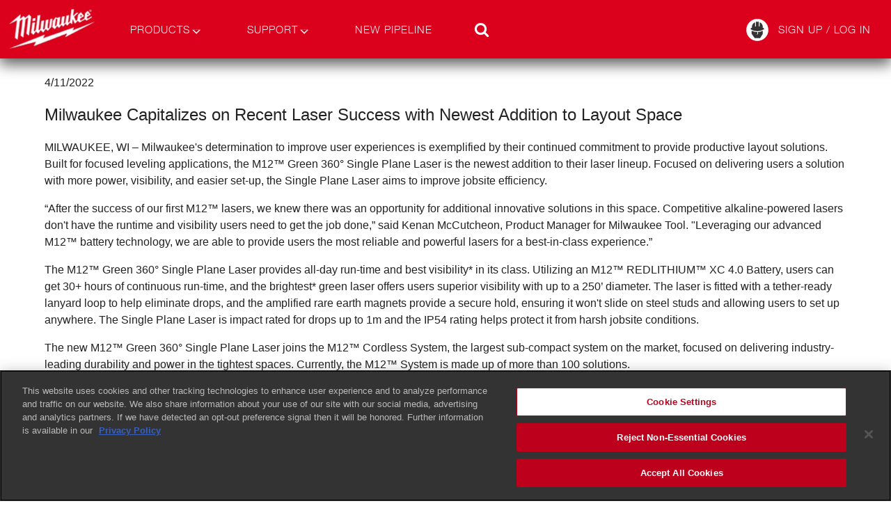

--- FILE ---
content_type: text/html; charset=utf-8
request_url: https://www.milwaukeetool.com/News/Press-Releases/Milwaukee-Capitalizes-on-Recent-Laser-Success-with-Newest-Addition-to-Layout-Space
body_size: 43860
content:



<!doctype html>
<!--[if IE 9]><html lang="en" dir="ltr" class="ie9 no-js"><![endif]-->
<!--[if !IE]><!-->
<html class="no-js" dir="ltr" lang="en" culture="en">
<!--<![endif]-->
<head>
    


<meta charset="utf-8">
<meta http-equiv="x-ua-compatible" content="ie=edge,chrome=1">
<meta name="viewport" content="width=device-width, initial-scale=1">

<!-- BEGIN NOINDEX -->
<title>Milwaukee Capitalizes on Recent Laser Success with Newest Addition to Layout Space</title>

    <meta name="title" content="Milwaukee Capitalizes on Recent Laser Success with Newest Addition to Layout Space" />
<!-- END NOINDEX -->




    <meta property="og:title" content="Milwaukee Capitalizes on Recent Laser Success with Newest Addition to Layout Space" />
<meta property="og:type" content="website" />
    <meta name="image" property="og:image" content="https://www.milwaukeetool.com/-/media/Social/opengraph-fb.jpg" />

<meta name="twitter:card" content="summary" />
    <meta name="twitter:title" content="Milwaukee Capitalizes on Recent Laser Success with Newest Addition to Layout Space" />
    <meta name="twitter:image" content="https://www.milwaukeetool.com/-/media/Social/opengraph-tw.jpg" />

<meta name="ps-key" content="1525-59d29f6a842a81003d75bbd3" />
<meta name="ps-country" content="US" />
<meta name="ps-language" content="en" />


<meta name="p:domain_verify" content="96d9bf6d8276aaf86a30e916ce6e3683" />


        <link rel="alternate" hreflang="en-US" href="https://www.milwaukeetool.com/news/press-releases/milwaukee-capitalizes-on-recent-laser-success-with-newest-addition-to-layout-space" />
        <link rel="alternate" hreflang="en-CA" href="https://www.milwaukeetool.ca/news/press-releases/milwaukee-capitalizes-on-recent-laser-success-with-newest-addition-to-layout-space" />
        <link rel="alternate" hreflang="fr-CA" href="https://www.milwaukeetool.ca/fr/news/press-releases/milwaukee-capitalizes-on-recent-laser-success-with-newest-addition-to-layout-space" />
        <link rel="alternate" hreflang="es-US" href="https://www.milwaukeetool.com/es/news/press-releases/milwaukee-capitalizes-on-recent-laser-success-with-newest-addition-to-layout-space" />


<meta name="referrer" content="no-referrer-when-downgrade">

<meta name="format-detection" content="telephone=no">

<!-- FAVICONS -->
    <link rel="shortcut icon" href="/img/Foundation/Theming/MilwaukeeTool/global/favicon.ico" type="image/x-icon" />
    <link rel="icon" href="/img/Foundation/Theming/MilwaukeeTool/global/favicon-16.png" sizes="16x16" type="image/png">
 <!-- Mac Mini -->
    <link rel="icon" href="/img/Foundation/Theming/MilwaukeeTool/global/favicon-32.png" sizes="32x32" type="image/png">
 <!-- most modern browsers -->
    <link rel="apple-touch-icon" href="/img/Foundation/Theming/MilwaukeeTool/global/apple-touch-icon-152.png" sizes="152x152" type="image/png">
 <!-- iPad touch icon -->
    <link rel="apple-touch-icon" href="/img/Foundation/Theming/MilwaukeeTool/global/apple-touch-icon-167.png" sizes="167x167" type="image/png">
 <!-- iPad Retina touch icon -->
    <link rel="apple-touch-icon" href="/img/Foundation/Theming/MilwaukeeTool/global/apple-touch-icon-180.png" sizes="180x180" type="image/png">
 <!-- Apple Touch -->
    <link rel="icon" href="/img/Foundation/Theming/MilwaukeeTool/global/favicon-192.png" sizes="192x192" type="image/png">
 <!-- Windows Chrome and Android home screen -->
    <link rel="shortcut icon" href="/img/Foundation/Theming/MilwaukeeTool/global/favicon-196.png" sizes="196x196" type="image/png">
 <!-- Chrome and MacOS/Safari -->

    <!-- BEGIN NOINDEX -->
    
    <script>document.documentElement.classList.remove("no-js"); document.documentElement.classList.add("js");</script>
    <link rel="stylesheet" href="/styles/Foundation/Theming/MilwaukeeTool/vendor/vendor.css?e446ca49b9"/>
<link rel="stylesheet" href="/styles/Foundation/Theming/MilwaukeeTool/app/main.css?0da419b061"/>
<link rel="stylesheet" href="/styles/Feature/Components/ThreeKit/ThreeKit.css?1a911bfe14"/>
<link href="/styles/Feature/Products/ProductMediaGalleryZoom.css" rel="stylesheet" />
<link rel="stylesheet" href="/styles/Feature/Products/BVOverrides.css?69d0a68ef6"/>
<link rel="stylesheet" href="/styles/Feature/News/PressRelease.css?49c3dd4ee0"/>


    
    <script src="https://cdn.cookielaw.org/scripttemplates/otSDKStub.js" type="text/javascript" charset="UTF-8" data-domain-script="38842450-5177-4a4f-96b7-d62cd556b0c5"></script>
    <script type="text/javascript">
        function OptanonWrapper() { }
    </script>


    <!-- Google Tag Manager -->
    <script type="text/javascript">
        (function(w,d,s,l,i){w[l]=w[l]||[];w[l].push({'gtm.start':
        new Date().getTime(),event:'gtm.js'});var f=d.getElementsByTagName(s)[0],
        j=d.createElement(s),dl=l!='dataLayer'?'&l='+l:'';j.async=true;j.src=
        'https://www.googletagmanager.com/gtm.js?id='+i+dl+ '';f.parentNode.insertBefore(j,f);
        })(window,document,'script','dataLayer','GTM-KRXCTB7');
    </script>
    <!-- End Google Tag Manager -->


<script type="text/javascript" src="https://cdn.pricespider.com/1/1525/ps-utid.js" async></script>


<script type="text/javascript">
        !function (T, l, y) { var S = T.location, k = "script", D = "instrumentationKey", C = "ingestionendpoint", I = "disableExceptionTracking", E = "ai.device.", b = "toLowerCase", w = "crossOrigin", N = "POST", e = "appInsightsSDK", t = y.name || "appInsights"; (y.name || T[e]) && (T[e] = t); var n = T[t] || function (d) { var g = !1, f = !1, m = { initialize: !0, queue: [], sv: "5", version: 2, config: d }; function v(e, t) { var n = {}, a = "Browser"; return n[E + "id"] = a[b](), n[E + "type"] = a, n["ai.operation.name"] = S && S.pathname || "_unknown_", n["ai.internal.sdkVersion"] = "javascript:snippet_" + (m.sv || m.version), { time: function () { var e = new Date; function t(e) { var t = "" + e; return 1 === t.length && (t = "0" + t), t } return e.getUTCFullYear() + "-" + t(1 + e.getUTCMonth()) + "-" + t(e.getUTCDate()) + "T" + t(e.getUTCHours()) + ":" + t(e.getUTCMinutes()) + ":" + t(e.getUTCSeconds()) + "." + ((e.getUTCMilliseconds() / 1e3).toFixed(3) + "").slice(2, 5) + "Z" }(), iKey: e, name: "Microsoft.ApplicationInsights." + e.replace(/-/g, "") + "." + t, sampleRate: 100, tags: n, data: { baseData: { ver: 2 } } } } var h = d.url || y.src; if (h) { function a(e) { var t, n, a, i, r, o, s, c, u, p, l; g = !0, m.queue = [], f || (f = !0, t = h, s = function () { var e = {}, t = d.connectionString; if (t) for (var n = t.split(";"), a = 0; a < n.length; a++) { var i = n[a].split("="); 2 === i.length && (e[i[0][b]()] = i[1]) } if (!e[C]) { var r = e.endpointsuffix, o = r ? e.location : null; e[C] = "https://" + (o ? o + "." : "") + "dc." + (r || "services.visualstudio.com") } return e }(), c = s[D] || d[D] || "", u = s[C], p = u ? u + "/v2/track" : d.endpointUrl, (l = []).push((n = "SDK LOAD Failure: Failed to load Application Insights SDK script (See stack for details)", a = t, i = p, (o = (r = v(c, "Exception")).data).baseType = "ExceptionData", o.baseData.exceptions = [{ typeName: "SDKLoadFailed", message: n.replace(/\./g, "-"), hasFullStack: !1, stack: n + "\nSnippet failed to load [" + a + "] -- Telemetry is disabled\nHelp Link: https://go.microsoft.com/fwlink/?linkid=2128109\nHost: " + (S && S.pathname || "_unknown_") + "\nEndpoint: " + i, parsedStack: [] }], r)), l.push(function (e, t, n, a) { var i = v(c, "Message"), r = i.data; r.baseType = "MessageData"; var o = r.baseData; return o.message = 'AI (Internal): 99 message:"' + ("SDK LOAD Failure: Failed to load Application Insights SDK script (See stack for details) (" + n + ")").replace(/\"/g, "") + '"', o.properties = { endpoint: a }, i }(0, 0, t, p)), function (e, t) { if (JSON) { var n = T.fetch; if (n && !y.useXhr) n(t, { method: N, body: JSON.stringify(e), mode: "cors" }); else if (XMLHttpRequest) { var a = new XMLHttpRequest; a.open(N, t), a.setRequestHeader("Content-type", "application/json"), a.send(JSON.stringify(e)) } } }(l, p)) } function i(e, t) { f || setTimeout(function () { !t && m.core || a() }, 500) } var e = function () { var n = l.createElement(k); n.src = h; var e = y[w]; return !e && "" !== e || "undefined" == n[w] || (n[w] = e), n.onload = i, n.onerror = a, n.onreadystatechange = function (e, t) { "loaded" !== n.readyState && "complete" !== n.readyState || i(0, t) }, n }(); y.ld < 0 ? l.getElementsByTagName("head")[0].appendChild(e) : setTimeout(function () { l.getElementsByTagName(k)[0].parentNode.appendChild(e) }, y.ld || 0) } try { m.cookie = l.cookie } catch (p) { } function t(e) { for (; e.length;)!function (t) { m[t] = function () { var e = arguments; g || m.queue.push(function () { m[t].apply(m, e) }) } }(e.pop()) } var n = "track", r = "TrackPage", o = "TrackEvent"; t([n + "Event", n + "PageView", n + "Exception", n + "Trace", n + "DependencyData", n + "Metric", n + "PageViewPerformance", "start" + r, "stop" + r, "start" + o, "stop" + o, "addTelemetryInitializer", "setAuthenticatedUserContext", "clearAuthenticatedUserContext", "flush"]), m.SeverityLevel = { Verbose: 0, Information: 1, Warning: 2, Error: 3, Critical: 4 }; var s = (d.extensionConfig || {}).ApplicationInsightsAnalytics || {}; if (!0 !== d[I] && !0 !== s[I]) { var c = "onerror"; t(["_" + c]); var u = T[c]; T[c] = function (e, t, n, a, i) { var r = u && u(e, t, n, a, i); return !0 !== r && m["_" + c]({ message: e, url: t, lineNumber: n, columnNumber: a, error: i }), r }, d.autoExceptionInstrumented = !0 } return m }(y.cfg); function a() { y.onInit && y.onInit(n) } (T[t] = n).queue && 0 === n.queue.length ? (n.queue.push(a), n.trackPageView({})) : a() }(window, document, {
            src: "https://js.monitor.azure.com/scripts/b/ai.2.min.js", // The SDK URL Source
            // name: "appInsights", // Global SDK Instance name defaults to "appInsights" when not supplied
            // ld: 0, // Defines the load delay (in ms) before attempting to load the sdk. -1 = block page load and add to head. (default) = 0ms load after timeout,
            // useXhr: 1, // Use XHR instead of fetch to report failures (if available),
            crossOrigin: "anonymous", // When supplied this will add the provided value as the cross origin attribute on the script tag
            // onInit: null, // Once the application insights instance has loaded and initialized this callback function will be called with 1 argument -- the sdk instance (DO NOT ADD anything to the sdk.queue -- As they won't get called)
            cfg: { // Application Insights Configuration
                instrumentationKey: "f5c57777-7481-42b1-9df8-916198720999"
                /* ...Other Configuration Options... */
            }
        });
</script>




    <!-- Rudderstack JavaScript SDK -->
    <script type="text/javascript">

        const rudderStackAcceptableKeys = [
        "anonymous_id",
        "battery_system",
        "campaign",
        "channel",
        "app_name",
        "app_namespace",
        "app_version",
        "campaign",
        "campaign_adgroup",
        "campaign_audience",
        "campaign_campagin",
        "campaign_campaigntype",
        "campaign_cio_id",
        "campaign_content",
        "campaign_email",
        "campaign_emailname",
        "campaign_ex",
        "campaign_id",
        "campaign_mdm_contact_id",
        "campaign_medium",
        "campaign_name",
        "campaign_parameter",
        "campaign_referrer",
        "campaign_so_c_urce",
        "campaign_source",
        "campaign_sub",
        "campaign_term",
        "campaign_uid",
        "destination_id",
        "destination_type",
        "ip",
        "library_name",
        "library_version",
        "locale",
        "page_initial_referrer",
        "page_initial_referring_domain",
        "page_path",
        "page_referrer",
        "page_referring_domain",
        "page_search",
        "page",
        "page_tab_url",
        "page_title",
        "page_url",
        "request_ip",
        "screen_density",
        "screen_height",
        "screen_inner_height",
        "screen_inner_width",
        "screen_width",
        "session_id",
        "session_start",
        "source_id",
        "source_type",
        "timezone",
        "tracking_plan_id",
        "tracking_plan_version",
        "account_info_address",
        "account_info_country",
        "acquisition_program_name",
        "acquisition_u_t_ms",
        "address",
        "address_2",
        "address_line_1",
        "address_line_2",
        "annual_revenue",
        "apprenticeship_start",
        "auth_0_id",
        "battery_system",
        "city",
        "code",
        "comment",
        "company",
        "company_address",
        "company_city",
        "company_contact",
        "company_country",
        "company_name",
        "company_phone_number",
        "company_postal_code",
        "company_size",
        "company_state",
        "contact_title",
        "contacts",
        "language",
        "core_competencies",
        "country",
        "custom_value_9",
        "customer_type",
        "data_country",
        "data_email",
        "data_program_name",
        "data_send_to_marketo",
        "data_subscription_heavy_duty_news",
        "desired_p_a_c_k_o_u_t",
        "desired_packout",
        "email",
        "email_address",
        "email_signup_country",
        "email_subject_text",
        "emailaddress",
        "event",
        "event_category_override",
        "event_label_override",
        "event_name",
        "event_name_override",
        "facility_location",
        "facility_location_2",
        "facility_location_3",
        "facility_location_4",
        "facility_type",
        "facility_type_2",
        "facility_type_3",
        "facility_type_4",
        "first_name",
        "firstname",
        "form_category",
        "form_name",
        "form_type",
        "fraud_url",
        "full_name_to",
        "g_r_i_d_birthday",
        "g_r_i_d_updates_email",
        "g_r_i_d_updates_s_m_s",
        "g_recaptcha_response",
        "grid_member_type",
        "grid_training_center_name",
        "hashed_email",
        "hero_image",
        "how_you_found_this_website",
        "how_you_found_this_website_other",
        "industries_served",
        "iso_certified",
        "job_level",
        "job_title",
        "joblevel",
        "jobtitle",
        "language",
        "language_preference",
        "last_name",
        "lastname",
        "marketing_consent",
        "member_status",
        "member_type",
        "message",
        "message_for_sales_rep",
        "mobile_phone_number",
        "name",
        "nda",
        "number_of_employees",
        "overview",
        "packout_product_purchased",
        "page_name",
        "page_path",
        "page_title",
        "page_type",
        "page_url",
        "path",
        "phone",
        "phone_number",
        "postal_code",
        "postalcode",
        "preferredlanguage",
        "primary_language",
        "primary_trade_sector",
        "product_name",
        "product_numbers",
        "product_research_opt_in",
        "product_sku",
        "products_offered",
        "program_name",
        "promotion_product",
        "purchase_location",
        "purchased_location",
        "purchased_product",
        "question_route",
        "referral_source_p_i_p_e_l_i_n_e_2020",
        "referral_source_pipeline_2020",
        "region",
        "request_verification_token",
        "research_consent",
        "role",
        "route_question",
        "send_to_marketo",
        "sha_256_email",
        "shipping_address",
        "shipping_address_2",
        "specialty",
        "specialty_id",
        "state",
        "street_address",
        "subscribe_email_heavy_duty_news",
        "subscribed_hd_news_email",
        "subscribed_heavy_duty_news_email",
        "subscribed_onekey_newsletter_email",
        "subscribed_research_email",
        "subscription_heavy_duty_news",
        "systemsowned",
        "tealium_event",
        "title",
        "title_additional",
        "token",
        "track_city",
        "trade",
        "trade_id",
        "trade_search",
        "trade_sector",
        "tradesector",
        "training_center",
        "training_org_center",
        "training_org_state",
        "training_org_type",
        "union",
        "union_member",
        "upload_file_size",
        "upload_file_type",
        "url",
        "zip_code",
        "user_agent",
        "id",
        "initial_referrer",
        "initial_referring_domain",
        "keywords",
        "medium",
        "name",
        "page_name",
        "page_product_category",
        "page_type",
        "path",
        "product_name",
        "product_sku",
        "referrer",
        "referring_domain",
        "search",
        "source",
        "tab_url",
        "title",
        "type",
        "url",
        "user_id",
        ];

        const verifyRudderKeys = (data) => {
            return Object.fromEntries(
                Object.entries(data).filter(([key]) =>
                    rudderStackAcceptableKeys.includes(key)
                )
            );
        };

        let searchQueryString = window.location.hash;
        let URL_PARAMS = new URLSearchParams(window.location.search);
        let mediumParam = URL_PARAMS.get('utm_medium');
        let sourceParam = URL_PARAMS.get('utm_source');
        let campaignParam = URL_PARAMS.get('utm_campaign');
        const original = {
                type: "page",
                search: verifyRudderKeys(Object.fromEntries(URL_PARAMS)),
                keywords: "",
                name: "Milwaukee Capitalizes on Recent Laser Success with Newest Addition to Layout Space",
                page_type: "Press Release Page",
                page_product_category: "",
                product_name: "",
                battery_system: "",
                product_sku: "",
                source: sourceParam,
                medium: mediumParam,
                campaign: campaignParam
        };

        const json = JSON.stringify(original);
        const obj = JSON.parse(json);

        !function () {
            "use strict"; window.RudderSnippetVersion = "3.0.60"; var e = "rudderanalytics"; window[e] || (window[e] = [])
                ; var rudderanalytics = window[e]; if (Array.isArray(rudderanalytics)) {
                    if (true === rudderanalytics.snippetExecuted && window.console && console.error) {
                        console.error("RudderStack JavaScript SDK snippet included more than once.")
                    } else {
                        rudderanalytics.snippetExecuted = true,
                        window.rudderAnalyticsBuildType = "legacy"; var sdkBaseUrl = "https://cdn.rudderlabs.com"; var sdkVersion = "v3"
                            ; var sdkFileName = "rsa.min.js"; var scriptLoadingMode = "async"
                            ; var r = ["setDefaultInstanceKey", "load", "ready", "page", "track", "identify", "alias", "group", "reset", "setAnonymousId", "startSession", "endSession", "consent"]
                            ; for (var n = 0; n < r.length; n++) {
                                var t = r[n]; rudderanalytics[t] = function (r) {
                                    return function () {
                                        var n
                                        ; Array.isArray(window[e]) ? rudderanalytics.push([r].concat(Array.prototype.slice.call(arguments))) : null === (n = window[e][r]) || void 0 === n || n.apply(window[e], arguments)
                                    }
                                }(t)
                            } try {
                                new Function('class Test{field=()=>{};test({prop=[]}={}){return prop?(prop?.property??[...prop]):import("");}}'),
                                    window.rudderAnalyticsBuildType = "modern"
                            } catch (i) { } var d = document.head || document.getElementsByTagName("head")[0]
                            ; var o = document.body || document.getElementsByTagName("body")[0]; window.rudderAnalyticsAddScript = function (e, r, n) {
                                var t = document.createElement("script"); t.src = e, t.setAttribute("data-loader", "RS_JS_SDK"), r && n && t.setAttribute(r, n),
                                    "async" === scriptLoadingMode ? t.async = true : "defer" === scriptLoadingMode && (t.defer = true),
                                    d ? d.insertBefore(t, d.firstChild) : o.insertBefore(t, o.firstChild)
                            }, window.rudderAnalyticsMount = function () {
                                !function () {
                                    if ("undefined" == typeof globalThis) {
                                        var e; var r = function getGlobal() {
                                            return "undefined" != typeof self ? self : "undefined" != typeof window ? window : null
                                        }(); r && Object.defineProperty(r, "globalThis", {
                                            value: r, configurable: true
                                        })
                                    }
                                }(), window.rudderAnalyticsAddScript("".concat(sdkBaseUrl, "/").concat(sdkVersion, "/").concat(window.rudderAnalyticsBuildType, "/").concat(sdkFileName), "data-rsa-write-key", "2Xd6C86y10VvHXpLP3i174Punp6")
                            },
                                "undefined" == typeof Promise || "undefined" == typeof globalThis ? window.rudderAnalyticsAddScript("https://polyfill-fastly.io/v3/polyfill.min.js?version=3.111.0&features=Symbol%2CPromise&callback=rudderAnalyticsMount") : window.rudderAnalyticsMount()
                            ; var loadOptions = {}; rudderanalytics.load("2SqLpYBkRsWdvuwavJjrUNGZQ3R", "https://milwaukeetpazl.dataplane.rudderstack.com", loadOptions);
                    }
                    rudderanalytics.page("", obj);
                }
        }();
    </script>
    <!-- End Rudderstack JavaScript SDK -->




<!-- begin Convert Experiences code-->
<script type="text/javascript" src="//cdn-4.convertexperiments.com/js/10041731-10042009.js"></script>
<!-- end Convert Experiences code -->



<!--null-->
        <script>
    // Code snippet to load and log page view analytics.
    // Imported from https://github.com/coveo/coveo.analytics.js
    (function (c, o, v, e, O, u, a) {
        a = 'coveoua'; c[a] = c[a] || function () { (c[a].q = c[a].q || []).push(arguments) };
        c[a].t = Date.now(); u = o.createElement(v); u.async = 1; u.src = e;
        O = o.getElementsByTagName(v)[0]; O.parentNode.insertBefore(u, O)
    })(window, document, 'script', 'https://static.cloud.coveo.com/coveo.analytics.js/1.0/coveoua.js');

    document.addEventListener("CoveoSearchEndpointInitialized", function () {
        var accessToken = Coveo && Coveo.SearchEndpoint && Coveo.SearchEndpoint.defaultEndpoint && Coveo.SearchEndpoint.defaultEndpoint.accessToken
            ? Coveo.SearchEndpoint.defaultEndpoint.accessToken.token
            : "";

        var requestPayload = {"contentIdKey" : "permanentid" , "contentLanguage" : "en" , "contentIdValue" : "88AC5FF44BA34CAF85C151696710F011" , "anonymous" : true};
        requestPayload.customMetadata = {};
        if (typeof (CoveoForSitecoreUserContext) !== "undefined") {
            var currentContext = CoveoForSitecoreUserContext.handler.getContext();
            Object.keys(currentContext).forEach(function(key) {
                requestPayload.customMetadata["c_context_" + key] = currentContext[key];
            });
        }
        setTimeout(function () {
            if (typeof metContext_data != "undefined" && typeof MilwaukeeTool != "undefined") {
                requestPayload.customMetadata["c_context_VisitorTrade"] = MilwaukeeTool.getVisitorTrade();
            }
            coveoua('onLoad', function() {
                // Completely overrides the way the base URL is resolved since the default implementation appends a `/rest` that we do not want.
                // Remove when migrating to version 2+
                Object.defineProperty(coveoanalytics.CoveoAnalyticsClient.prototype, 'baseUrl', { get() { return "/coveo/rest/ua" + "/v15" }});
                coveoua('init', accessToken);
                coveoua('send', 'view', requestPayload);
            });
        }, 500);
    });
        </script>

    <script tag="import">
        const _import = async (i) => (await import(document.querySelector(`script[data-id="${i.toLowerCase()}"]`).dataset.src)).default,
            _isMobile = () => /Android|webOS|iPhone|iPad|iPod|BlackBerry|IEMobile|Opera Mini/i.test(navigator.userAgent),
            _mimport = async (i) => _isMobile() && (await _import(i)),
            _isChildDefined = (...y) => y.reduce((a, b) => a && b in a ? a[b] : '');
    </script>
    
<script type="text/javascript">
    const recaptchaKeys = { siteKey: '6Ld_QhYnAAAAABWN0SmVigISg4gQcYVlRkC_9nXQ'};
    Object.assign(recaptchaKeys, { gApiKey: 'AIzaSyBwbAgb6yQyy5Zz1adGyOXdJK5sEBvoC90' },
                                 { gProjectId: 'ga-properties' });

</script>
<script src="https://www.google.com/recaptcha/enterprise.js" async defer></script>
    <!-- END NOINDEX -->
    
    

</head>
<body class="">
    <!-- BEGIN NOINDEX -->
    
    <!-- Google Tag Manager (noscript) -->
    <noscript>
        <iframe src="https://www.googletagmanager.com/ns.html?id=GTM-KRXCTB7" height="0" width="0" style="display:none;visibility:hidden"></iframe>
    </noscript>
    <!-- End Google Tag Manager (noscript) -->

        <!-- MET ContextObject -->
<script type="text/javascript" >
var metContext_data = {
  page_id: "{DF3CD0DF-09E1-4E2E-A7A5-D562A1992E30}",
  page_language: "en",
  page_name: "Milwaukee Capitalizes on Recent Laser Success with Newest Addition to Layout Space",
  page_path: "/sitecore/content/milwaukee tool/home/news/press releases/milwaukee capitalizes on recent laser success with newest addition to layout space",
  page_template_id: "{DA3EEB17-9A70-4B47-9EFC-15E07BD87410}",
  page_template_name: "Press Release Page",
  site_currency: "USD"
};
</script>


    
    
    <header>
    <div class="header">
        <div class="container">
            <div class="header__identity">
                
    <a class="header__logo" href="/">
<img src="/-/media/Feature/Identity/logo-milwaukee.png?sc_lang=en&amp;mh=84&amp;la=en&amp;h=84&amp;w=155&amp;mw=155&amp;hash=B2A6E2608CD542DAE95A96649C55D2E3" alt="Milwaukee Tool" />    </a>

<img src="/-/media/Feature/Identity/logo-milwaukee-print.png?mh=80&amp;la=en&amp;h=80&amp;w=179&amp;mw=179&amp;hash=9AB82BED5D4A8F4DCFF7245C2AD19F61" class="header__print-logo" alt="" />
            </div>
            <div class="header__nav">
                



<div class="primary-menu">
    
        <nav class="primary-navigation">
<a href="/Search" class="primary-navigation__link has-subnav" data-promo="761cff8a6b0047b5a64dbca00280c6c7" >Products                        <i class="icon icon-caret-nav"></i>
</a><a href="/Support" class="primary-navigation__link has-subnav" data-promo="d968b24f45a7454383ed2c48f117943a" >Support                        <i class="icon icon-caret-nav"></i>
</a><a href="/Pipeline" class="primary-navigation__link" title="Innovations" >New Pipeline</a>            




<script>
    document.addEventListener("CoveoSearchEndpointInitialized", function() {
        var searchboxElement = document.getElementById("_185F67BF-1D73-4AEE-9564-FDE5B0EB24D9");
        searchboxElement.addEventListener("CoveoComponentInitialized", function() {
            CoveoForSitecore.initSearchboxIfStandalone(searchboxElement, "/Search");
        });
    })
</script>    <div id="_185F67BF-1D73-4AEE-9564-FDE5B0EB24D9_container" class="coveo-for-sitecore-search-box-container sb-search"
           data-prebind-maximum-age='currentMaximumAge'
  data-results-per-page='10'
>
        <div id="_185F67BF-1D73-4AEE-9564-FDE5B0EB24D9"
             class="CoveoSearchbox"
               data-enable-omnibox='true'
  data-enable-query-extension-addon='true'
  data-enable-query-suggest-addon='true'
  data-prebind-maximum-age='currentMaximumAge'
  data-placeholder='Search MilwaukeeTool.com'
  data-clear-filters-on-new-query='false'
>
            
            
<script type="text/javascript">
    document.addEventListener("CoveoSearchEndpointInitialized", function() {
        var componentId = "_185F67BF-1D73-4AEE-9564-FDE5B0EB24D9";
        var componentElement = document.getElementById(componentId);

        function showError(error) {
                console.error(error);
        }

        function areCoveoResourcesIncluded() {
            return typeof (Coveo) !== "undefined";
        }

        if (areCoveoResourcesIncluded()) {
            var event = document.createEvent("CustomEvent");
            event.initEvent("CoveoComponentInitialized", false, true);
            
            setTimeout(function() {
                componentElement.dispatchEvent(event);
            }, 0);
        } else {
            componentElement.classList.add("invalid");
            showError("The Coveo Resources component must be included in this page.");
        }
    });
</script>
            <div class="CoveoForSitecoreBindWithUserContext"></div>
            <div class="CoveoForSitecoreExpressions"></div>
            <div class="CoveoForSitecoreConfigureSearchHub" data-sc-search-hub="Search"></div>
        </div>
        <div class="searchbox-components">
            <div>
    
    

        <div id='coveof7409b42'
             class="CoveoFacetValueSuggestions"
               data-prebind-field='fieldTranslator'
  data-field='@batterysystem'
  data-number-of-suggestions='3'
>
        </div>
</div>
        </div>
        <span class="sb-icon-search"><i class="icon icon-search"></i></span>
    </div>

        </nav>
        <div class="nav-background"></div>
        <div class="subnavs">
            

    <div id="products-subnav" class="subnav">
        

                <div class="left-global" data-promo="4e9b8e277d2c44de9c6abf0237620068">
                        <div id="4e9b8e277d2c44de9c6abf0237620068" class="subnav__promo subnav__promo--content">


<div class="subnav__promo-title">world leader in <br />cordless innovation</div>

        <a href="https://www.milwaukeetool.com/Innovations/solutions?system=M12" target="" style="display: flex;justify-content: center;align-items: center;flex-direction: column;">
                            <img class="subnav__promo-img" data-lazy="/-/media/Images/Logos/m12-logo-Nav.png" alt="" />
            <div class="subnav__promo-subtitle">Cordless Tool System</div>
        </a>
        <a href="/Innovations/solutions" target="" style="display: flex;justify-content: center;align-items: center;flex-direction: column;">
                            <img class="subnav__promo-img" data-lazy="/-/media/Images/Logos/m18-logo-Nav.png" alt="" />
            <div class="subnav__promo-subtitle">Cordless Tool System</div>
        </a>
        <a href="https://www.milwaukeetool.com/Innovations/solutions?system=mx-fuel" target="" style="display: flex;justify-content: center;align-items: center;flex-direction: column;">
                            <img class="subnav__promo-img" data-lazy="/-/media/Images/Logos/mxfuel-logo-Nav.png" alt="" />
            <div class="subnav__promo-subtitle">Cordless Equipment System</div>
        </a>
        <hr />
        <div class="subnav__promo-header">most versatile, durable <br />modular storage system</div>
        <a href="/Products/Storage-Solutions/PACKOUT" target="" style="display: flex;justify-content: center;align-items: center;flex-direction: column;">
                <img class="subnav__promo-img--sm" data-lazy="/-/media/Images/Logos/packout-title-promo.png" alt="PACKOUT Modular Storage System" />
                            <img class="subnav__promo-img" data-lazy="/-/media/Images/Logos/packout-logo-w-o-tag.png" alt="" />
            <div class="subnav__promo-subtitle">MODULAR STORAGE SYSTEM</div>
        </a>
    </div>

                </div>
                    <div class="subnav__item subnav__primary">
                    <div id="4909065b950b48ad89f50dd83ed6fb8a" class="subnav__links">
<a href="/Products/Power-Tools" class="subnav__link" data-link="37e80e8cc103474a82936cde7a822edf" data-level="1" data-promo="4c12b5f374064247a2214bccde18d9d0" >Power Tools</a><a href="/Innovations/MX-FUEL" class="subnav__link" data-link="3b40a3c4c41d408bb0a36831c9ba0620" data-level="1" data-promo="758c33e3c1544217af764027ab633fa4" >MX FUEL™ Equipment</a><a href="/Products/Batteries-and-Chargers" class="subnav__link" data-link="2e0f85c35f184e8dacb245a284c77e53" data-level="1" data-promo="35c10a67968c4557a5fb97e20c901271" >Batteries, Chargers &amp; Power Supplies</a><a href="/Products/Lighting" class="subnav__link" data-link="b75b753ec0164cc2972a03c6f787f09a" data-level="1" data-promo="034cbd739218412eb67b0a1a880e6677" >Site Lighting</a><a href="/Products/Sewer-and-Drain-Maintenance" class="subnav__link" data-link="6794128233824555ad57b978e2cd63ed" data-level="1" data-promo="814f2d6b4fbc486eb9dadbc9715eee90" >Sewer &amp; Drain Maintenance</a><a href="/Products/Outdoor-Power-Equipment" class="subnav__link" data-link="dd9cbb4f8c5d45e6be6440c32b139532" data-level="1" data-promo="0216cec543f14232bdb209f816f0b585" >Outdoor Power Equipment</a><a href="/Products/Instruments" class="subnav__link" data-link="7c9c77f85cb7492d96338d5de21ed47e" data-level="1" data-promo="90aa6b2a12a0477ba0772a00f23c1445" >Instruments</a><a href="/Products/Hand-Tools" class="subnav__link" data-link="164342a5ee044348926ec7538b8ddb76" data-level="1" data-promo="c1b0ae2559924e1f80bf0ba363be88c1" >Hand Tools</a><a href="/Products/Storage-Solutions" class="subnav__link" data-link="163a7952f1934025a7869df706759ba6" data-level="1" data-promo="a24a35c5057340c1a9af2fd36b40860c" >Storage</a><a href="/Products/Work-Gear" class="subnav__link" data-link="cf850c7368d44d0d90fca801fd7c4e73" data-level="1" data-promo="8eb69950d7f648c8a494dda231509781" >Jobsite Apparel</a><a href="/Products/Accessories" class="subnav__link" data-link="c56b48cefaca44ae86450ea7d7cc9fdb" data-level="1" data-promo="faf4c67b68844774bee11d5f4a0c23e8" >Accessories</a><a href="/Products/Safety-Solutions" class="subnav__link" data-link="74dd4495851c471e992140425022c68d" data-level="1" data-promo="5503baa2f6e34dc0a227457d36380ffe" >Safety Solutions</a><a href="https://onekey.milwaukeetool.com/" data-promo="8c8baebb3d164099861003df551887ae" data-link="d159361c40b04aeea15cffcfd49b73f8" rel="noopener noreferrer" class="subnav__link" data-level="1" target="_blank" >ONE-KEY</a>                    </div>
            </div>
            <div class="subnav__item subnav__secondary">
                    <div id="37e80e8cc103474a82936cde7a822edf" class="subnav__links">
<a href="/Products/Power-Tools/Drilling" class="subnav__link" data-link="da8eea35c58b45ac8f74901500a007e1" data-level="2" >Drilling</a><a href="/Products/Power-Tools/Fastening" class="subnav__link" data-link="7d7a85c516b04c388ef95de779ddd5f0" data-level="2" >Fastening</a><a href="/Products/Power-Tools/Combo-Kits" class="subnav__link" data-link="4f57811bb6ea48e1887d773f82304a30" data-level="2" >Combo Kits</a><a href="/Products/Power-Tools/Concrete" class="subnav__link" data-link="3f5bcfd9f7884d46ba87264f2e8a688b" data-level="2" >Concrete</a><a href="/Products/Power-Tools/Drain-Cleaning" class="subnav__link" data-link="a38d254f0e124c20bbd3d98cd7110409" data-level="2" >Drain Cleaning</a><a href="/Products/Power-Tools/Electrical-Installation" class="subnav__link" data-link="d9ffeba065534edd84aef3ccf5fb286a" data-level="2" >Electrical Installation</a><a href="/Products/Power-Tools/Plumbing-Installation" class="subnav__link" data-link="46c767412b4b45d3ac3b1c8c7cb7c250" data-level="2" >Plumbing Installation</a><a href="/Products/Power-Tools/Lasers" class="subnav__link" data-link="e9931c6935be4e0d967b9afe2b765c4a" data-level="2" >Lasers</a><a href="/Products/Power-Tools/Metalworking" class="subnav__link" data-link="f36714fc870d49da8b07a517d897ec5a" data-level="2" >Metalworking</a><a href="/Products/Power-Tools/SAWZALL-Reciprocating-Saws" class="subnav__link" data-link="b7245252b2324c4ba7c9c9a9befa88a7" data-level="2" >SAWZALL&#174; Reciprocating Saws</a><a href="/Products/Power-Tools/Specialty-Tools" class="subnav__link" data-link="df743e74b0994e9da94b53e94c3c7ac9" data-level="2" >Specialty Tools</a><a href="/Products/Power-Tools/Woodworking/Nailers-and-Staplers" class="subnav__link" data-link="6c786d49ba6b4b09a04db70b3352c842" data-level="2" >Nailers and Staplers</a><a href="/Products/Power-Tools/Woodworking" class="subnav__link" data-link="4d6e8fa2d4544c4088d9265239d6aab9" data-level="2" >Woodworking</a><a href="/Products/Power-Tools/Vacuums-and-Vacuum-Accessories" class="subnav__link" data-link="fbde940ee32b4f3a817bafd9ebc644b0" data-level="2" >Vacuums &amp; Vacuum Accessories</a>                    </div>
                    <div id="3b40a3c4c41d408bb0a36831c9ba0620" class="subnav__links">
<a href="/Products/Equipment/Compaction" class="subnav__link" data-link="402cd24a2e6f41c6afeee08c0b90bc23" data-level="2" >Compaction</a><a href="/Products/Equipment/Dewatering" class="subnav__link" data-link="cbe5fc48d1b241f68a6160fea2a546b9" data-level="2" >Dewatering</a><a href="/Products/Equipment/Cutting" class="subnav__link" data-link="5e8ec652bfec42c9b619db7faad306aa" data-level="2" >Cutting</a><a href="/Products/Equipment/Wet-Concrete" class="subnav__link" data-link="ec56b9f33e964a8d8b79cd9679b87f52" data-level="2" >Wet Concrete</a><a href="/Products/Equipment/Coring" class="subnav__link" data-link="ad66d30e726c42f782f995d6c7d52c45" data-level="2" >Coring</a><a href="/Products/Equipment/Demolition" class="subnav__link" data-link="333c0c2f91f740d5840006a7600055c6" data-level="2" >Demolition</a><a href="/Products/Equipment/Plumbing-and-Mechanical" class="subnav__link" data-link="7558d20568414f9ca4a8b30411b2727c" data-level="2" >Drain Cleaning</a><a href="/Products/Equipment/Threading" class="subnav__link" data-link="4236b3af122f427287ef46291d10a9f8" data-level="2" >Threading</a><a href="/Products/Equipment/Pipe-Fusion" class="subnav__link" data-link="b0bed5122daf458d81c130349954ee95" data-level="2" >Pipe Fusion</a><a href="/Products/Equipment/Lighting" class="subnav__link" data-link="c741f21180a94c67b0d3701cb025f175" data-level="2" >Lighting</a><a href="/Products/Equipment/Clean-Up" class="subnav__link" data-link="0731d1a220474628b6360af023a5db81" data-level="2" >Clean Up</a><a href="/Products/Accessories/MX-FUEL-Accessories" class="subnav__link" data-link="811654a33f9444bda08b9efbb833c66c" data-level="2" >Accessories</a>                    </div>
                    <div id="2e0f85c35f184e8dacb245a284c77e53" class="subnav__links">
<a href="/Products/Batteries-and-Chargers/M12-Batteries-and-Chargers" class="subnav__link" data-link="b384a99d54df4562842ea6702e13342c" data-level="2" >M12™ Batteries &amp; Chargers</a><a href="/Products/Batteries-and-Chargers/M18-Batteries-and-Chargers" class="subnav__link" data-link="7a2651a412744861a44b9309187e049b" data-level="2" >M18™ Batteries &amp; Chargers</a><a href="/Products/Batteries-and-Chargers/MX-FUEL-Batteries-and-Chargers" class="subnav__link" data-link="fa0ee54e1d9a42eea27fec6f6a3da78e" data-level="2" >MX FUEL™ Batteries &amp; Chargers</a><a href="/Products/Batteries-and-Chargers/Other" class="subnav__link" data-link="ae1b1bcd3bc747cf93564eb30b96f6eb" data-level="2" >Other Batteries &amp; Chargers</a><a href="/Products/Batteries-and-Chargers/Power-Supplies" class="subnav__link" data-link="74936bdcbb2b49399abe5f6cc201ad0b" data-level="2" >Power Supplies</a>                    </div>
                    <div id="b75b753ec0164cc2972a03c6f787f09a" class="subnav__links">
<a href="/Products/Lighting/Personal-Lighting" class="subnav__link" data-link="5324db65968c4e6fb2fca65534b7b96d" data-level="2" >Personal Lighting</a><a href="/Products/Lighting/Task-Lighting" class="subnav__link" data-link="dc94f213e2674757b9eaad7021386fd3" data-level="2" >Task Lighting</a><a href="/Products/Lighting/Temp-Lighting" class="subnav__link" data-link="37b3d34e84e94a5c871e066a46de1cd2" data-level="2" >Temp Lighting</a>                    </div>
                    <div id="6794128233824555ad57b978e2cd63ed" class="subnav__links">
<a href="/Products/Sewer-and-Drain-Maintenance/Inspection-Tools" class="subnav__link" data-link="5ce8a50974304e57a99df64dfcbfca38" data-level="2" >Inspection Tools</a><a href="/Products/Power-Tools/Drain-Cleaning" class="subnav__link" data-link="2f8a1c8dfee8497cbc06742b4c540e73" data-level="2" >Drain Cleaning</a>                    </div>
                    <div id="dd9cbb4f8c5d45e6be6440c32b139532" class="subnav__links">
<a href="/Products/Outdoor-Power-Equipment/M18-FUEL-QUIK-LOK-Attachment-System" class="subnav__link" data-link="8f4e18de87a447aaa2b292357b139181" data-level="2" >Attachment System</a><a href="/Products/Outdoor-Power-Equipment/Blowers" class="subnav__link" data-link="e30110c0e8a8498cb3acd9a1f29f517c" data-level="2" >Blowers</a><a href="/Products/Outdoor-Power-Equipment/Hedge-Trimmers" class="subnav__link" data-link="83d332e5a19746f1aa143f6719194d17" data-level="2" >Hedge Trimmers</a><a href="/Products/Outdoor-Power-Equipment/Pruning-Shears" class="subnav__link" data-link="84e90cf7c8a447fc9552ef9db64d4cfd" data-level="2" >Pruning Shears</a><a href="/Products/Outdoor-Power-Equipment/Mowers" class="subnav__link" data-link="58703b9906d24ace86d1b4dab030dbb5" data-level="2" >Mowers</a><a href="/Products/Outdoor-Power-Equipment/Saws" class="subnav__link" data-link="75ba884f7ea9435993a434c891568607" data-level="2" >Saws</a><a href="/Products/Outdoor-Power-Equipment/Sprayers" class="subnav__link" data-link="03370a82f19a49e6b09dd085e3e85bec" data-level="2" >Sprayers</a><a href="/Products/Outdoor-Power-Equipment/String-Trimmers" class="subnav__link" data-link="c2188863c1cf4658a6c883562248f226" data-level="2" >String Trimmers</a><a href="/Products/Accessories/Outdoor-Power-Accessories" class="subnav__link" data-link="462702994651437e8179d90682386759" data-level="2" >Outdoor Power Accessories</a>                    </div>
                    <div id="7c9c77f85cb7492d96338d5de21ed47e" class="subnav__links">
<a href="/Products/Instruments/Clamp-Meters" class="subnav__link" data-link="a9c1e67bfde24a03876ede37dd5c864f" data-level="2" >Clamp Meters</a><a href="/Products/Instruments/Digital-Multimeters" class="subnav__link" data-link="c0e3f224dd4d47849fdf564479f965d3" data-level="2" >Digital Multimeters</a><a href="/Products/Instruments/Distance" class="subnav__link" data-link="a0ac930965ed44088241aaf3470208dd" data-level="2" >Distance</a><a href="/Products/Instruments/Fork-Meters" class="subnav__link" data-link="a846113dc8394ff1a4581873a9959799" data-level="2" >Fork Meters</a><a href="/Products/Instruments/Inspection-and-Detection" class="subnav__link" data-link="0ee149add8964ffaa5308e5f046214ea" data-level="2" >Inspection &amp; Detection Tools</a><a href="/Products/Instruments/Lighting-Testers" class="subnav__link" data-link="d720e0ff43c444e6b99577f48afe1c4e" data-level="2" >Lighting Testers</a><a href="/Products/Instruments/Temperature-Guns" class="subnav__link" data-link="0b5c831a0cfe420eb9529c4c65956b2a" data-level="2" >Temperature Guns</a><a href="/Products/Instruments/Thermal-Imaging" class="subnav__link" data-link="1eb0a3c3a31a431bb1ffa9a83a455c9a" data-level="2" >Thermal Imaging</a>                    </div>
                    <div id="164342a5ee044348926ec7538b8ddb76" class="subnav__links">
<a href="/Products/Hand-Tools/Hammers" class="subnav__link" data-link="07800761e336492e9c27fb15d97525d2" data-level="2" >Hammers</a><a href="/Products/Hand-Tools/Wrecking" class="subnav__link" data-link="548b77297ee340b3a690e37ad06f0585" data-level="2" >Wrecking</a><a href="/Products/Hand-Tools/Fastening" class="subnav__link" data-link="4da9533fb21a4208981fedbfcfbf0c03" data-level="2" >Fastening</a><a href="/Products/Hand-Tools/Mechanics-Tools" class="subnav__link" data-link="95054af132ff481dacfa75ca21b6c11f" data-level="2" >Mechanics Tools</a><a href="/Products/Hand-Tools/Bending-and-Pulling" class="subnav__link" data-link="5844543c80044f0083d884d3e1bfd13c" data-level="2" >Bending &amp; Pulling</a><a href="/Products/Hand-Tools/Layout" class="subnav__link" data-link="9f9eb998a4a94fe0a04031e6bb7dfdb9" data-level="2" >Layout</a><a href="/Products/Hand-Tools/Marking" class="subnav__link" data-link="0d6b0805340a442a88dbe70b702d3faf" data-level="2" >Marking</a><a href="/Products/Hand-Tools/Measuring" class="subnav__link" data-link="77feb90d2ac046fbb12b47a9596b3f55" data-level="2" >Measuring</a><a href="/Products/Hand-Tools/Outdoor" class="subnav__link" data-link="0519b7c3ec654b639a62e75a12c54441" data-level="2" >Outdoor</a><a href="/Products/Hand-Tools/Stands-and-Vises" class="subnav__link" data-link="02f5379d63ae4637a4844fd8751f3319" data-level="2" >Stands &amp; Vises</a><a href="/Products/Hand-Tools/Cutting" class="subnav__link" data-link="295291e86b8d4f3a89e04e6bc05ff5e6" data-level="2" >Cutting</a><a href="/Products/Hand-Tools/Pliers" class="subnav__link" data-link="b2b019525e5b4be9929638b13abc931b" data-level="2" >Pliers</a>                    </div>
                    <div id="163a7952f1934025a7869df706759ba6" class="subnav__links">
<a href="/Products/Storage-Solutions/PACKOUT" class="subnav__link" data-link="2f4775f59857404c9834f3e4e71b891c" data-level="2" >PACKOUT™</a><a href="/Products/Storage-Solutions/Power-Utility-Storage" class="subnav__link" data-link="9db13dc2007b412aa1dc224a755347d9" data-level="2" >Power Utility Storage</a><a href="/Products/Storage-Solutions/Soft-Storage" class="subnav__link" data-link="302c8f2b870d4b6eb8b40974fde2b6a6" data-level="2" >Soft Storage</a><a href="/Products/Storage-Solutions/Tool-Belts-and-Pouches" class="subnav__link" data-link="6320c264f6c04fb78817a0c2ee931359" data-level="2" >Tool Belts and Pouches</a><a href="/Products/Storage-Solutions/Steel-Storage" class="subnav__link" data-link="3b861f91ce004d609ed3ae1469867359" data-level="2" >Steel Storage</a>                    </div>
                    <div id="cf850c7368d44d0d90fca801fd7c4e73" class="subnav__links">
<a href="/Products/Work-Gear/Heated-Gear" class="subnav__link" data-link="834ab7e60aef4b689a885806d5e06a94" data-level="2" >Heated Gear</a><a href="/Products/Work-Gear/Workwear" class="subnav__link" data-link="c9685d8734294827a3c5372d83c7d66c" data-level="2" >Workwear</a><a href="" class="subnav__link" data-link="5497ad332b17407ebd373af982af5e3e" data-level="2" >Pants</a><a href="/Products/Safety-Solutions/Personal-Protective-Equipment/Knee-Pads" class="subnav__link" data-link="9a893f230e09431eb695469b3a066721" data-level="2" >Knee Pads</a><a href="/Products/Work-Gear/Jackets" class="subnav__link" data-link="dbff449ded88417ba4207f06b41acaa1" data-level="2" >Jackets</a><a href="/Products/Work-Gear/Shells/310" class="subnav__link" data-link="41c1c748908345eda8fae66586d5f932" data-level="2" >Shells</a><a href="/Products/Work-Gear/Hoodies" class="subnav__link" data-link="89ddd23616544b4e89ab9cd0f13cee1a" data-level="2" >Hoodies</a><a href="/Products/Work-Gear/Vests" class="subnav__link" data-link="dc4a918de95e46a7a803a7a14567cc06" data-level="2" >Vests</a><a href="/Products/Work-Gear/Shirts" class="subnav__link" data-link="2fbc5aafab8745c8a7c8be17c2a2b183" data-level="2" >Shirts</a><a href="/Products/Work-Gear/Bibs" class="subnav__link" data-link="ad42d802af264478b81319143a733236" data-level="2" >Bib Overalls</a><a href="/Products/Work-Gear/Headwear" class="subnav__link" data-link="b1a5bedd4cdd40b7adeda7ca05c047d5" data-level="2" >Headwear and Face Masks</a><a href="/Products/Work-Gear/Gloves" class="subnav__link" data-link="d3edc7d8d47e468c9ed439fda273819a" data-level="2" >Gloves</a>                    </div>
                    <div id="c56b48cefaca44ae86450ea7d7cc9fdb" class="subnav__links">
<a href="/Products/Accessories/Accessories-Sets" class="subnav__link" data-link="aa7adbf21ed6479ea01670a7d16f73c3" data-level="2" >Accessories Sets</a><a href="/Products/Accessories/Extensions" class="subnav__link" data-link="af14bc5190634402b4a094d03d84f12f" data-level="2" >Extensions</a><a href="/Products/Accessories/Tile-Drilling" class="subnav__link" data-link="292b3cb13b5e4da18e0ad79fa51ac0e2" data-level="2" >Tile Drilling</a><a href="/Products/Accessories/Cutting/Multi-Tool-Blades" class="subnav__link" data-link="e08cba9c9e7143dc9fe5b5bea0be0326" data-level="2" >Oscillating Multi-Tool Blades</a><a href="/Products/Accessories/Cutting" class="subnav__link" data-link="fbe459f4859e48e8bb49a6fd5741dffd" data-level="2" >Cutting</a><a href="/Products/Accessories/Hole-Saws" class="subnav__link" data-link="b758816dc6aa448990347c709e774cfc" data-level="2" >Hole Saws</a><a href="/Products/Accessories/Concrete-Drilling-and-Chiseling" class="subnav__link" data-link="c082f0fc3be14ace8ade92865ef882f7" data-level="2" >Concrete Drilling and Chiselling</a><a href="/Products/Accessories/Metal-Drilling" class="subnav__link" data-link="a9e772f5020a443cbac8e7fc1f80a357" data-level="2" >Metal Drilling</a><a href="/Products/Accessories/Driving-and-Fastening" class="subnav__link" data-link="d130ca14e46c422bb56207a8cfa0e995" data-level="2" >Driving and Fastening</a><a href="/Products/Accessories/Abrasives" class="subnav__link" data-link="bc435234aa404fa280fab7b1fa66ba1e" data-level="2" >Diamond and Abrasives</a><a href="/Products/Accessories/Wood-Drilling" class="subnav__link" data-link="eb7327d79cee44a2a8cd02fcfff05917" data-level="2" >Wood Drilling</a><a href="/Products/Accessories/Fasteners" class="subnav__link" data-link="66703b3e207a45df990a69006489e9b6" data-level="2" >Fasteners</a><a href="/Products/Accessories/Outdoor-Power-Accessories" class="subnav__link" data-link="18a79c5bd6ff4edaae901c69d17a1d15" data-level="2" >Outdoor Power Accessories</a><a href="/" class="subnav__link" data-link="4c1b11e547fc4293825188e7d7dd3e62" data-level="2" >Diamond Cutting and Coring</a>                    </div>
                    <div id="74dd4495851c471e992140425022c68d" class="subnav__links">
<a href="/Products/Safety-Solutions/Personal-Protective-Equipment" class="subnav__link" data-link="c983a404c3cc45f2a6cdbf17459fd33c" data-level="2" >Personal Protective Equipment</a><a href="/Products/Safety-Solutions/Tool-Lanyards" class="subnav__link" data-link="0aa04eff80674607900943134fa95fc1" data-level="2" >Tool Lanyards</a><a href="/Products/Lighting" class="subnav__link" data-link="a45a03ece8d84582a2c52548ece5e23a" data-level="2" >Site Lighting</a><a href="/Products/Power-Tools/Dust-Management" class="subnav__link" data-link="bede519e1c55475291fb66b0303d187c" data-level="2" >Dust Management</a><a href="/Products/Safety-Solutions/Cooling" class="subnav__link" data-link="ae05a75b01dc481a83e092b8fbc38d3a" data-level="2" >Cooling</a>                    </div>
                    <div id="d159361c40b04aeea15cffcfd49b73f8" class="subnav__links">
<a href="https://onekey.milwaukeetool.com/Products" class="subnav__link" rel="noopener noreferrer" data-link="2fb19b0cdeec45cda7b49f60d1f67715" data-level="2" target="_blank" >ONE-KEY Compatible Tools</a><a href="/Products/Power-Tools/Asset-Tags-and-Tracking-Products" class="subnav__link" rel="noopener noreferrer" data-link="3745b20f93ec4cdcbb2518578acad78c" data-level="2" target="_blank" >Asset Tags and Tracking Products</a><a href="https://onekey.milwaukeetool.com/inventory" data-link="cdd1c0648f3f438c9834bf37febf50b2" rel="noopener noreferrer" title="link to Inventory Management" class="subnav__link" data-level="2" target="_blank" >Inventory Management</a>                    </div>
            </div>
            <div class="subnav__item">
                    <div id="da8eea35c58b45ac8f74901500a007e1" class="subnav__links">
<a href="/Products/Power-Tools/Drilling/Drill-Drivers" class="subnav__link" data-link="92691e02536141399d8f54618a7e79c1" data-level="3" >Drill Drivers</a><a href="/Products/Power-Tools/Drilling/Hammer-Drills" class="subnav__link" data-link="dee784994c1f471283462db41fd33f6b" data-level="3" >Hammer Drills</a><a href="/Products/Power-Tools/Drilling/Right-Angle-Drills" class="subnav__link" data-link="c655f571212e4620bd2b4281bd4f0614" data-level="3" >Right-Angle Drills</a><a href="/Products/Power-Tools/Drilling/Magnetic-Drills" class="subnav__link" data-link="81d57618851f4d6ebee56a1f3f2ab51c" data-level="3" >Magnetic Drills</a>                    </div>
                    <div id="7d7a85c516b04c388ef95de779ddd5f0" class="subnav__links">
<a href="/Products/Power-Tools/Fastening/Impact-Drivers" class="subnav__link" data-link="994aa6950e9343df9609148084b6347b" data-level="3" >Impact Drivers</a><a href="/Products/Power-Tools/Fastening/Impact-Wrenches" class="subnav__link" data-link="e4194853898943e4848899563c7f93c9" data-level="3" >Impact Wrenches</a><a href="/Products/Power-Tools/Fastening/Ratchets" class="subnav__link" data-link="d28fdc8e78fa4d7eb05d8e272b3e0b6d" data-level="3" >Ratchets</a><a href="/Products/Power-Tools/Fastening/Screwdrivers" class="subnav__link" data-link="44aea9c418d145818b6c9e7e4b258954" data-level="3" >Screwdrivers &amp; Screwguns</a>                    </div>
                    <div id="4f57811bb6ea48e1887d773f82304a30" class="subnav__links">
<a href="/Products/Power-Tools/Combo-Kits/2-Piece-Kits" class="subnav__link" data-link="aa56af9e567e455bb9664ee810919e98" data-level="3" >2 Piece Kits</a><a href="/Products/Power-Tools/Combo-Kits/3-Piece-Kits" class="subnav__link" data-link="9d97aae254f749bd9741c9211805bd12" data-level="3" >3 Piece Kits</a><a href="/Products/Power-Tools/Combo-Kits/4-Piece-Kits" class="subnav__link" data-link="c1c967dccd704138a7622f6cd379873f" data-level="3" >4 Piece Kits</a><a href="/Products/Power-Tools/Combo-Kits/5-or-More-Piece-Kits" class="subnav__link" data-link="18ff9b13a995419bb31a0b7ce4e5f540" data-level="3" >5 or More Piece Kits</a>                    </div>
                    <div id="3f5bcfd9f7884d46ba87264f2e8a688b" class="subnav__links">
<a href="/Products/Power-Tools/Concrete/Concrete-Vibrators" class="subnav__link" data-link="31b220e235c242d49066c1e867fccdc0" data-level="3" >Concrete Vibrators</a><a href="/Products/Power-Tools/Concrete/Rotary-Hammers" class="subnav__link" data-link="a1229d518b0d4fb5a7d12e4f651bcd82" data-level="3" >Rotary &amp; Demolition Hammers</a><a href="/Products/Power-Tools/Concrete/Cutting" class="subnav__link" data-link="59a69e12295548afa624c2836424c4e1" data-level="3" >Cut-Off Saws</a><a href="/Products/Power-Tools/Concrete/Sprayers" class="subnav__link" data-link="eb0505f2d7234e94a1e656de5b073338" data-level="3" >Sprayers</a><a href="/Products/Power-Tools/Concrete/Core-Drilling" class="subnav__link" data-link="860933bd34574a7d8a1a51b02d005bbc" data-level="3" >Core Drills</a><a href="/Products/Power-Tools/Dust-Management" class="subnav__link" data-link="dbc37bc63ceb4fb28a7f8e8071e85ee1" data-level="3" >Dust Management</a>                    </div>
                    <div id="a38d254f0e124c20bbd3d98cd7110409" class="subnav__links">
<a href="/Products/Power-Tools/Drain-Cleaning/Toilet-and-Urinal-Augers" class="subnav__link" data-link="fd0c200851b048b4a9a8fded7fce4895" data-level="3" >Toilet, Urinal &amp; Sink Augers</a><a href="/Products/Power-Tools/Drain-Cleaning/Sink-Machines" class="subnav__link" data-link="d585b321ba4342b490399754860e673a" data-level="3" >Sink Machines</a><a href="/Products/Power-Tools/Drain-Cleaning/Drum-Machines" class="subnav__link" data-link="2134acc0fd534e9ab3e8ac7a6a4cb323" data-level="3" >Drum Machines</a><a href="/Products/Power-Tools/Drain-Cleaning/Drain-Cleaning-Cables" class="subnav__link" data-link="814bda6c1c3f4d21b1f59ba8544d13f4" data-level="3" >Drain Cleaning Cables</a><a href="/Products/Power-Tools/Drain-Cleaning/Sectional-Machines" class="subnav__link" data-link="69d0fe4b57a84cbdb7d308914d248534" data-level="3" >Sectional Machines</a><a href="/Products/Power-Tools/Drain-Cleaning/Cutters-and-Accessories" class="subnav__link" data-link="32fb7084c9ba4d179b0e65be60306323" data-level="3" >Cutters &amp; Accessories</a><a href="/Products/Power-Tools/Drain-Cleaning/Flexible-Shaft-Machines" class="subnav__link" data-link="4357df8c995f42e9b00709aec06341eb" data-level="3" >Flexible Shaft Machines</a>                    </div>
                    <div id="d9ffeba065534edd84aef3ccf5fb286a" class="subnav__links">
<a href="/Products/Power-Tools/Electrical-Installation/Crimpers" class="subnav__link" data-link="9e5345989cba4ff1891dee98076a8678" data-level="3" >Crimpers</a><a href="/Products/Power-Tools/Electrical-Installation/Cable-Strippers" class="subnav__link" data-link="2a2e599ad79b4cf28618ab0a65aff2a3" data-level="3" >Cable Strippers</a><a href="/Products/Power-Tools/Electrical-Installation/Cutters" class="subnav__link" data-link="345ad037aa114198af3f728ac3dea3dc" data-level="3" >Cutters</a><a href="/Products/Power-Tools/Electrical-Installation/Fish-Tapes" class="subnav__link" data-link="d58c34b940684300938a3ae36ae5a2d5" data-level="3" >Fish Tapes</a><a href="/Products/Power-Tools/Electrical-Installation/Knockout" class="subnav__link" data-link="7f8acd27b7db4e6d827ba895a286ad10" data-level="3" >Knockout Tools</a><a href="/Products/Power-Tools/Electrical-Installation/Pumps" class="subnav__link" data-link="2b901e559b17472da2d5f7e00b5d2bf0" data-level="3" >Hydraulic Pumps</a><a href="/Products/Power-Tools/Electrical-Installation/Threading" class="subnav__link" data-link="228d321cd57d42fdbd224845b68e74d7" data-level="3" >Threading</a><a href="/2872-20" class="subnav__link" data-link="dabcb266a99c4d4f9c4e8d0ce23e29d2" data-level="3" >Threaded Rod Cutters</a>                    </div>
                    <div id="46c767412b4b45d3ac3b1c8c7cb7c250" class="subnav__links">
<a href="/Products/Power-Tools/Plumbing-Installation/Press-Tools" class="subnav__link" data-link="6285b46ebc1e4f13ae277db004ec5cd4" data-level="3" >Press Tools</a><a href="/Products/Power-Tools/Electrical-Installation/Threading" class="subnav__link" data-link="c55a370496fc43d1a6d4dbf8956f745f" data-level="3" >Threading</a><a href="/Products/Power-Tools/Plumbing-Installation/Grooving" class="subnav__link" data-link="cafa767f89004f19bb867038270fba9e" data-level="3" >Grooving</a><a href="/Products/Power-Tools/Plumbing-Installation/Expansion-Tools" class="subnav__link" data-link="bd03d48791d14da89a69ca5ee53cb6ac" data-level="3" >Expansion Tools</a><a href="/Products/Power-Tools/Plumbing-Installation/Copper-and-PVC-Cutters" class="subnav__link" data-link="1a4dae38eb474e5da5668d0db48f3048" data-level="3" >Copper &amp; PVC Cutters</a><a href="/Products/Power-Tools/Plumbing-Installation/Transfer-Pumps" class="subnav__link" data-link="86ea27719cb148619c7ea6cde5a0778e" data-level="3" >Transfer Pumps</a>                    </div>
                    <div id="f36714fc870d49da8b07a517d897ec5a" class="subnav__links">
<a href="/Products/Power-Tools/Metalworking/Grinders" class="subnav__link" data-link="2f8db40d7df64a158c9610bc37a27e73" data-level="3" >Grinders</a><a href="/Products/Power-Tools/Metalworking/Metal-Cutting" class="subnav__link" data-link="9e69977c8a474ace92bd419cfc6eafba" data-level="3" >Cutting</a><a href="/Products/Power-Tools/Metalworking/Band-Saws" class="subnav__link" data-link="66e8bec2d4ea4becadfb2b094da3d1d5" data-level="3" >Band Saws</a><a href="/Products/Power-Tools/Metalworking/Sanders-and-Polishers" class="subnav__link" data-link="aa19b55e89d04ecb83b9258fefdac09b" data-level="3" >Sanders &amp; Polishers</a><a href="/Products/Power-Tools/Metalworking/Shears-and-Nibblers" class="subnav__link" data-link="ec57fa1b09424f8ab6e8469e57eff05d" data-level="3" >Nibblers &amp; Shears</a><a href="/Products/Power-Tools/Drilling/Magnetic-Drills" class="subnav__link" data-link="7e48315d0c2743adbc1b33522286f786" data-level="3" >Magnetic Drills</a>                    </div>
                    <div id="b7245252b2324c4ba7c9c9a9befa88a7" class="subnav__links">
<a href="/Products/Power-Tools/SAWZALL-Reciprocating-Saws/SAWZALLS" class="subnav__link" data-link="518ccd0057fb4ed1928c6ff0cf9e9f90" data-level="3" >SAWZALLS&#174;</a><a href="/Products/Power-Tools/SAWZALL-Reciprocating-Saws/HACKZALLS" class="subnav__link" data-link="21e3350e52934c4192541d3dd3818182" data-level="3" >HACKZALLS&#174;</a>                    </div>
                    <div id="df743e74b0994e9da94b53e94c3c7ac9" class="subnav__links">
<a href="/Products/Power-Tools/Specialty-Tools/Applicators" class="subnav__link" data-link="76e3596bc0314a32bf9ee6ab59a294d7" data-level="3" >Applicators</a><a href="/Products/Power-Tools/Specialty-Tools/Cut-Off-Tools" class="subnav__link" data-link="a94e93aee0bb433cbfd014a3723d2807" data-level="3" >Cut Off Tools</a><a href="/Products/Power-Tools/Specialty-Tools/Heating-Tools" class="subnav__link" data-link="c1eaf5bb6b4f4b95a4509c6cff2b26a9" data-level="3" >Heating Tools</a><a href="/Products/Power-Tools/Specialty-Tools/Specialty-Pumps" class="subnav__link" data-link="41358a67891f4d6fb232a0d2afda25aa" data-level="3" >Specialty Pumps</a><a href="/Products/Power-Tools/Specialty-Tools/Hoists" class="subnav__link" data-link="44bb45dc77dc467ca4d7184b8ca0a206" data-level="3" >Hoists</a><a href="/Products/Power-Tools/Specialty-Tools/Compact-Blowers" class="subnav__link" data-link="2e044a80054141f5bfc99c97efb5e3ef" data-level="3" >Compact Blowers</a><a href="/Products/Power-Tools/Specialty-Tools/Radios-and-Speakers" class="subnav__link" data-link="097de4bbed5e4b8d9658000480cbe634" data-level="3" >Radios &amp; Speakers</a><a href="/Products/Power-Tools/Specialty-Tools/Mixers" class="subnav__link" data-link="128de42d0a1e46a4abdd41cfbbcffc95" data-level="3" >Mixer</a><a href="/Products/Power-Tools/Specialty-Tools/Rivet-Tools" class="subnav__link" data-link="92386740dd2b435894661e8c91d88c20" data-level="3" >Rivet Tools</a><a href="/Products/Power-Tools/Specialty-Tools/Rotary-Tools" class="subnav__link" data-link="a8560a1405814d1f943e773061f3d6bb" data-level="3" >Rotary Tools</a><a href="/Products/Power-Tools/Specialty-Tools/Jobsite-Fans" class="subnav__link" data-link="84c235c0d4204ed7bfc4043dc924b009" data-level="3" >Jobsite Fans</a>                    </div>
                    <div id="4d6e8fa2d4544c4088d9265239d6aab9" class="subnav__links">
<a href="/Products/Power-Tools/Woodworking/Circular-Saws" class="subnav__link" data-link="8d9fa0e0029d42c59ec67633115134a5" data-level="3" >Circular Saws</a><a href="/Products/Power-Tools/Woodworking/Jig-Saws" class="subnav__link" data-link="69c699390544436fa0084596c2478f53" data-level="3" >Jig Saws</a><a href="/2736-21HD" class="subnav__link" data-link="eda0562ceea04fa9a4e2c262c666a2b4" data-level="3" >Table Saws</a><a href="/Products/Power-Tools/Woodworking/Miter-Saws" class="subnav__link" data-link="9f535799f68d47c9a8fa783c859695c4" data-level="3" >Miter Saws</a><a href="/Products/Power-Tools/Woodworking/Oscillating-Multi-Tool" class="subnav__link" data-link="ea7f83582f884c7782564342565a2c0f" data-level="3" >Oscillating Multi-Tool</a><a href="/Products/Power-Tools/Woodworking/Nailers-and-Staplers" class="subnav__link" data-link="e71932066d8b4d3987a9f0bece4814b3" data-level="3" >Nailers and Staplers</a><a href="/6480-20" class="subnav__link" data-link="768a98904aab484d81a9df56644c20a2" data-level="3" >Panel Saws</a><a href="/Products/Power-Tools/Woodworking/Planers" class="subnav__link" data-link="6017785e8fc54dc8bc246b9f934cfa22" data-level="3" >Planers</a><a href="/Products/Power-Tools/Woodworking/Routers" class="subnav__link" data-link="deba2442a5394bb9a3adacc5b8e5a964" data-level="3" >Routers</a><a href="/Products/Power-Tools/Woodworking/Sanders" class="subnav__link" data-link="307de7bdb5bd441c8eb3c76be7a5be57" data-level="3" >Sanders</a><a href="/2840-20" class="subnav__link" data-link="c201901a81ae45ad890ff9bffc77de10" data-level="3" >Compressor</a>                    </div>
                    <div id="fbde940ee32b4f3a817bafd9ebc644b0" class="subnav__links">
<a href="/Products/Power-Tools/Vacuums-and-Vacuum-Accessories/Wet-Dry-Vacuums" class="subnav__link" data-link="8da4cd70393343ef85aa69e04a548357" data-level="3" >Wet/Dry Vacuums</a><a href="/Products/Power-Tools/Vacuums-and-Vacuum-Accessories/Compact-Vacuums" class="subnav__link" data-link="81174f25a0194e99ad59b741829ee525" data-level="3" >Compact Vacuums</a><a href="/Products/Power-Tools/Vacuums-and-Vacuum-Accessories/Vacuum-Accessories" class="subnav__link" data-link="20cd1dff4b6043caa462cf5307c888cf" data-level="3" >Vacuum Accessories</a><a href="/Products/Power-Tools/Vacuums-and-Vacuum-Accessories/Dust-Extractors" class="subnav__link" data-link="f5ebd789e6764f6aa3c1653d7784e6af" data-level="3" >Dust Extractors</a>                    </div>
                    <div id="5ce8a50974304e57a99df64dfcbfca38" class="subnav__links">
<a href="/Products/Sewer-and-Drain-Maintenance/Pipeline-Inspection-Tools" class="subnav__link" data-link="4785a225a175426e86be0642671827c8" data-level="3" >Pipeline Inspection Tools</a>                    </div>
                    <div id="2f8a1c8dfee8497cbc06742b4c540e73" class="subnav__links">
<a href="/Products/Power-Tools/Drain-Cleaning/Toilet-and-Urinal-Augers" class="subnav__link" data-link="8ae22e94d7b44d51adb5b8e6f77fff6c" data-level="3" >Toilet, Urinal &amp; Sink Augers</a><a href="/Products/Power-Tools/Drain-Cleaning/Sink-Machines" class="subnav__link" data-link="ea8fc2b14b44464793c78500c145f750" data-level="3" >Sink Machines</a><a href="/Products/Power-Tools/Drain-Cleaning/Drum-Machines" class="subnav__link" data-link="3f33c018e1494ea0b363831f6b365d79" data-level="3" >Drum Machines</a><a href="/Products/Power-Tools/Drain-Cleaning/Drain-Cleaning-Cables" class="subnav__link" data-link="7936ad21cc7c4764beaf5303778c5ee3" data-level="3" >Drain Cleaning Cables</a><a href="/Products/Power-Tools/Drain-Cleaning/Sectional-Machines" class="subnav__link" data-link="8bba1f60c5c0405db8e3d7a3399ec8d5" data-level="3" >Sectional Machines</a><a href="/Products/Power-Tools/Drain-Cleaning/Cutters-and-Accessories" class="subnav__link" data-link="98bc3d3b8eb2489091028dae855fbed6" data-level="3" >Cutters &amp; Accessories</a><a href="/Products/Power-Tools/Drain-Cleaning/Flexible-Shaft-Machines" class="subnav__link" data-link="565caae47dbc4c60b72c1b2a72df19e6" data-level="3" >Flexible Shaft Machines</a>                    </div>
                    <div id="462702994651437e8179d90682386759" class="subnav__links">
<a href="/Products/Accessories/Outdoor-Power-Accessories/Chainsaw-Chains-and-Bars" class="subnav__link" data-link="8f419f4c95da4c43ad2f8b922057630c" data-level="3" >Chainsaw Chains &amp; Bars</a><a href="/Products/Accessories/Outdoor-Power-Accessories/Trimmer-Line-and-Heads" class="subnav__link" data-link="8909a12a3190490fa96085b5e91f5674" data-level="3" >Trimmer Line &amp; Heads</a><a href="/Products/Accessories/Outdoor-Power-Accessories/Blades" class="subnav__link" data-link="75e659dd13534722822d154dc48abd8b" data-level="3" >Blades</a>                    </div>
                    <div id="07800761e336492e9c27fb15d97525d2" class="subnav__links">
<a href="/Products/Hand-Tools/Hammers/Hickory-Wood-Handle-Hammers" class="subnav__link" data-link="11ff1f854e5f4fae92537a258a3c9e50" data-level="3" >Hickory Wood Handle Hammers</a><a href="/Products/Hand-Tools/Hammers/Steel-Hammers" class="subnav__link" data-link="0c8ba6dc769e4f958f73276305a67620" data-level="3" >Steel Hammers</a><a href="/Products/Hand-Tools/Hammers/Poly-Fiberglass-Hammers" class="subnav__link" data-link="22032e0d56e14420b2f9801d24e00dda" data-level="3" >Poly Fiberglass Hammers</a>                    </div>
                    <div id="4da9533fb21a4208981fedbfcfbf0c03" class="subnav__links">
<a href="/Products/Hand-Tools/Fastening/Clamps" class="subnav__link" data-link="42ea4fa0fa3f4a1ea0b0f760ca5de9f5" data-level="3" >Clamps</a><a href="/Products/Hand-Tools/Fastening/Wrenches" class="subnav__link" data-link="0fa2e7f82d2c4339b34d71421c45088a" data-level="3" >Wrenches</a><a href="/Products/Hand-Tools/Fastening/Screwdrivers-and-Nutdrivers" class="subnav__link" data-link="787806a264434e7ebba2f9fe40c15d6c" data-level="3" >Screwdrivers &amp; Nutdrivers</a><a href="/Products/Hand-Tools/Fastening/Data-Comm-VDV-Tools" class="subnav__link" data-link="114e5ac32e034ee2b59348b4282df1da" data-level="3" >Data Comm VDV Tools</a>                    </div>
                    <div id="95054af132ff481dacfa75ca21b6c11f" class="subnav__links">
<a href="/Products/Hand-Tools/Mechanics-Tools/Ratchets-and-Sockets" class="subnav__link" data-link="1ac8fd91517d45b7942ddd4e6c011a1f" data-level="3" >Ratchets and Sockets</a><a href="/Products/Hand-Tools/Mechanics-Tools/Combination-Wrenches" class="subnav__link" data-link="0273356f276d4f8faead717fcd5ce167" data-level="3" >Combination Wrenches</a><a href="/Products/Hand-Tools/Mechanics-Tools/Picks-and-Pry-Bars" class="subnav__link" data-link="84989ddd73674411b9820f834a9b1a92" data-level="3" >Picks and Pry Bars</a><a href="/Products/Hand-Tools/Mechanics-Tools/Torque-Wrenches" class="subnav__link" data-link="7e3839b913c240c6840ebfea495741f6" data-level="3" >Torque Wrenches</a>                    </div>
                    <div id="9f9eb998a4a94fe0a04031e6bb7dfdb9" class="subnav__links">
<a href="/Products/Hand-Tools/Layout/Lasers" class="subnav__link" data-link="3f13716c970e47d7bba5ab074096fb95" data-level="3" >Lasers</a><a href="/Products/Hand-Tools/Layout/Levels" class="subnav__link" data-link="2ddd1587cd254239925b1f2b7e5a6e7e" data-level="3" >Levels</a><a href="/Products/Hand-Tools/Layout/Squares" class="subnav__link" data-link="b0f5424410c848688c5a622f5c371802" data-level="3" >Squares</a><a href="/Products/Hand-Tools/Layout/Chalk-and-Reel" class="subnav__link" data-link="f0861a80d5334393a0224079a58b55b5" data-level="3" >Chalk and Reel</a>                    </div>
                    <div id="0d6b0805340a442a88dbe70b702d3faf" class="subnav__links">
<a href="/Products/Hand-Tools/Marking/Jobsite-Markers" class="subnav__link" data-link="21876622851a461d993ecf186d7c2365" data-level="3" >Jobsite Markers</a><a href="/Products/Hand-Tools/Marking/Paint-Markers" class="subnav__link" data-link="836f93a5e42148f9989bf6932d377f59" data-level="3" >Paint Markers</a><a href="/Products/Hand-Tools/Marking/Jobsite-Highlighters" class="subnav__link" data-link="470a31951682412c91889d5ce2b1a74a" data-level="3" >Jobsite Highlighters</a><a href="/Products/Hand-Tools/Layout/Chalk-and-Reel" class="subnav__link" data-link="01be06cbb96d427a946a4453070e8f6a" data-level="3" >Chalk and Reel</a>                    </div>
                    <div id="77feb90d2ac046fbb12b47a9596b3f55" class="subnav__links">
<a href="/Products/Hand-Tools/Measuring/Short-Tape-Measures" class="subnav__link" data-link="db45cf6d297d4310a6ea6de4d3c91dc3" data-level="3" >Short Tape Measures</a><a href="/Products/Hand-Tools/Measuring/Folding-Rules" class="subnav__link" data-link="d08c10861eb14608802ad2475cabe061" data-level="3" >Folding Rules</a><a href="/Products/Hand-Tools/Measuring/Long-Tape-Measures" class="subnav__link" data-link="d5f8ebaaddb04e349cbe70f4db737c9f" data-level="3" >Long Tape Measures</a><a href="/Products/Hand-Tools/Measuring/Measuring-Wheels" class="subnav__link" data-link="97813ee2be7f4983904ba8eaf567f146" data-level="3" >Measuring Wheels</a><a href="/Products/Hand-Tools/Measuring/Laser-Distance-Meters" class="subnav__link" data-link="213056579d9447fc8f0baf26d2fe72e4" data-level="3" >Laser Distance Meters</a>                    </div>
                    <div id="0519b7c3ec654b639a62e75a12c54441" class="subnav__links">
<a href="/Products/Hand-Tools/Outdoor/Loppers" class="subnav__link" data-link="4d0a2b01e42d4923a109540167eea3ed" data-level="3" >Loppers</a><a href="/Products/Hand-Tools/Outdoor/Pruners" class="subnav__link" data-link="8d9c1e8d572a41918bc2a43441d8d4b4" data-level="3" >Pruners</a><a href="/Products/Hand-Tools/Outdoor/Pruning-Saws" class="subnav__link" data-link="992752eaa78d46a4a669be5365b54faf" data-level="3" >Pruning Saws</a><a href="/Products/Hand-Tools/Outdoor/Pole-Saws-and-Pruners" class="subnav__link" data-link="d1d6f8aa9afc43cd89fc50514a538c34" data-level="3" >Pole Saws &amp; Pruners</a>                    </div>
                    <div id="295291e86b8d4f3a89e04e6bc05ff5e6" class="subnav__links">
<a href="/Products/Hand-Tools/Cutting/Saws" class="subnav__link" data-link="1fd7dbbebfa142e6bce604f46fc0cdff" data-level="3" >Saws</a><a href="/Products/Hand-Tools/Cutting/Pipe-and-Tubing-Cutters" class="subnav__link" data-link="57dd2b0a355b4eb186358554484bc05a" data-level="3" >Pipe and Tubing Cutters</a><a href="/Products/Hand-Tools/Cutting/Scissors-and-Snips" class="subnav__link" data-link="9b0e3c59760b46a3904b133e21b838f7" data-level="3" >Scissors and Snips</a><a href="/Products/Hand-Tools/Cutting/HVAC-Tools" class="subnav__link" data-link="77be9d8d3f1d4bfa95656cd6a78a8920" data-level="3" >HVAC Tools</a><a href="/Products/Hand-Tools/Cutting/Knives-and-Blades" class="subnav__link" data-link="bc89d4b24c99436e85eee5603f99b960" data-level="3" >Knives</a><a href="/Products/Hand-Tools/Cutting/Bolt-Cutters" class="subnav__link" data-link="a760c97c6cc14bf6aba27cfc98d5d947" data-level="3" >Bolt Cutters</a>                    </div>
                    <div id="b2b019525e5b4be9929638b13abc931b" class="subnav__links">
<a href="/Products/Hand-Tools/Pliers/Linemans-Pliers" class="subnav__link" data-link="db303dceaf964a05af64f93b918d8dfb" data-level="3" >Lineman&#39;s Pliers</a><a href="/Products/Hand-Tools/Pliers/Diagonal-Cutters" class="subnav__link" data-link="48d6e0895c234882a1b3d2077040628a" data-level="3" >Diagonal Cutters</a><a href="/Products/Hand-Tools/Pliers/Long-Nose-Pliers" class="subnav__link" data-link="526258b6169a405794768383d5b2e808" data-level="3" >Long Nose Pliers</a><a href="/Products/Hand-Tools/Pliers/Wire-Strippers" class="subnav__link" data-link="6ab4a4319d764041951c343089fccd10" data-level="3" >Wire Strippers</a><a href="/Products/Hand-Tools/Pliers/Straight-Jaw-Pliers" class="subnav__link" data-link="1d3d6453bff0463f917bd76c5223832d" data-level="3" >Straight Jaw Pliers</a><a href="/Products/Hand-Tools/Pliers/V-Jaw-Pliers" class="subnav__link" data-link="19772aabd5d84fef8cc5569c46d622f4" data-level="3" >V-Jaw Pliers</a><a href="/Products/Hand-Tools/Pliers/Locking-Pliers" class="subnav__link" data-link="0b1e5b1c06b548468efe4aa070fb584f" data-level="3" >Locking Pliers</a><a href="/Products/Hand-Tools/Pliers/Speciality-Pliers" class="subnav__link" data-link="6fbf489db6864c5ca805d26047cb3d03" data-level="3" >Speciality Pliers</a>                    </div>
                    <div id="2f4775f59857404c9834f3e4e71b891c" class="subnav__links">
<a href="/Products/Storage-Solutions/PACKOUT-Racks" class="subnav__link" data-link="cc64a7bf0411425786d1c8f6aa9835db" data-level="3" >Racks</a><a href="/Products/Storage-Solutions/PACKOUT/PACKOUT-Rolling-Storage" class="subnav__link" data-link="94d8c5777a8a460f801ef75f90746d0d" data-level="3" >Rolling Storage</a><a href="/Products/Storage-Solutions/PACKOUT/PACKOUT-Tool-Boxes" class="subnav__link" data-link="b733c2bbeb574c508bcd6ebac1de5bd8" data-level="3" >Tool Boxes</a><a href="/Products/Storage-Solutions/PACKOUT/PACKOUT-Organizers" class="subnav__link" data-link="a11e72566fdd40feb84e742f49c10568" data-level="3" >Organizers</a><a href="/Products/Storage-Solutions/PACKOUT/PACKOUT-Totes-and-Bags" class="subnav__link" data-link="c0deb82fdafc49b2b28462d858becfce" data-level="3" >Totes &amp; Bags</a><a href="/Products/Storage-Solutions/PACKOUT/PACKOUT-Drinkware-and-Coolers" class="subnav__link" data-link="bb63708ccd0d4764918f3ece205f9bba" data-level="3" >Drinkware &amp; Coolers</a><a href="/Products/Storage-Solutions/PACKOUT/PACKOUT-Tool-Box-Attachments" class="subnav__link" data-link="97436a28761d430cb9284efc0f3bc67b" data-level="3" >Tool Box Attachments</a><a href="/Products/Storage-Solutions/PACKOUT/PACKOUT-Mounting" class="subnav__link" data-link="742cb78221d345f89e6b55d7a9fd69a4" data-level="3" >Mounting</a><a href="/Products/Storage-Solutions/PACKOUT/PACKOUT-Holders-and-Hooks" class="subnav__link" data-link="a639584d391848e09f74492625ac5018" data-level="3" >Holders &amp; Hooks</a><a href="" class="subnav__link" data-link="9a42d149444f4ee3b725e23af9c200d2" data-level="3" >Surfaces</a><a href="/Products/Storage-Solutions/PACKOUT/PACKOUT-Racks-and-Holders" class="subnav__link" data-link="12b47a3266d7438885ff04d88fc0a9f2" data-level="3" >Racks &amp; Holders</a><a href="/Products/Storage-Solutions/PACKOUT/PACKOUT-Power-Tools" class="subnav__link" data-link="14be8b84b015463aa4395b5fb705fef8" data-level="3" >Power Tools</a><a href="/Products/Storage-Solutions/PACKOUT/PACKOUT-Kits" class="subnav__link" data-link="52adb8c659e44fd1883c4a2681922d5a" data-level="3" >Kits</a><a href="/Products/Storage-Solutions/PACKOUT/PACKOUT-Accessories" class="subnav__link" data-link="f8da337c5d13491eb71fbefe7b6776b9" data-level="3" >Accessories</a>                    </div>
                    <div id="302c8f2b870d4b6eb8b40974fde2b6a6" class="subnav__links">
<a href="/Products/Storage-Solutions/Soft-Storage/Backpacks" class="subnav__link" data-link="01058b1dd5d948e698b45c6d7a97e405" data-level="3" >Backpacks</a><a href="/Products/Storage-Solutions/Soft-Storage/Tool-Bags" class="subnav__link" data-link="ad96558f9af549c4a9aeb782c07aa028" data-level="3" >Tool Bags</a>                    </div>
                    <div id="6320c264f6c04fb78817a0c2ee931359" class="subnav__links">
<a href="/Products/Storage-Solutions/Tool-Belts-and-Pouches/Tool-Belts" class="subnav__link" data-link="f13e2b3cf1a74f2b86ea9f55e464bc0e" data-level="3" >Tool Belts</a><a href="/Products/Storage-Solutions/Tool-Belts-and-Pouches/Pouches" class="subnav__link" data-link="7ef22a8c63c04250a15a05d125012aea" data-level="3" >Pouches</a>                    </div>
                    <div id="aa7adbf21ed6479ea01670a7d16f73c3" class="subnav__links">
<a href="/Products/Accessories/Accessories-Sets/Hole-Dozer-Bi-Metal-Kits" class="subnav__link" data-link="4979ef8d1d8241ed967cfb4a1a60556b" data-level="3" >Hole Dozer Bi-Metal Sets</a><a href="/Products/Accessories/Accessories-Sets/Hole-Dozer-Carbide-Teeth-Sets" class="subnav__link" data-link="c1edd9fdc8a341f0a61e007f5db6655b" data-level="3" >Hole Dozer Carbide Teeth Sets</a><a href="/Products/Accessories/Accessories-Sets/Masonry-and-Concrete" class="subnav__link" data-link="f82379be4b224e318c48e5816bed81c0" data-level="3" >Masonry &amp; Concrete Sets</a><a href="/Products/Accessories/Accessories-Sets/SAWZALL-Blade-Bi-Metal-Sets" class="subnav__link" data-link="5bd7dc05064f434a98b4529cbdf609f6" data-level="3" >SAWZALL&#174; Blade Bi-Metal Sets</a><a href="/Products/Accessories/Accessories-Sets/Metal-Drilling-Sets" class="subnav__link" data-link="f214711d0dec429dbbc47d1b5612a996" data-level="3" >Metal Drilling Sets</a><a href="/Products/Accessories/Accessories-Sets/Multi-Tool-Sets" class="subnav__link" data-link="4326e315ba624365a1f3a57c2e524796" data-level="3" >Oscillating Multi-Tool Sets</a><a href="/Products/Accessories/Accessories-Sets/Multi-Tool-Sets" class="subnav__link" data-link="02402d3779bb428f9fbfd8fdb06b7322" data-level="3" >Oscillating Multi-Tool Sets</a><a href="/Products/Accessories/Accessories-Sets/Wood-Drilling-Sets" class="subnav__link" data-link="29bd92e3d58e4e6da6020a31daa2c26a" data-level="3" >Wood Drilling Sets</a><a href="/Products/Accessories/Accessories-Sets/SHOCKWAVE-Driving-Set" class="subnav__link" data-link="51d6937a06c74debb84e890350838f86" data-level="3" >SHOCKWAVE™ Driving Sets</a>                    </div>
                    <div id="fbe459f4859e48e8bb49a6fd5741dffd" class="subnav__links">
<a href="/Products/Accessories/Cutting/SAWZALL-Blades" class="subnav__link" data-link="512ab5eb40df481a9e0c48bf621e41c3" data-level="3" >SAWZALL Blades</a><a href="/Products/Accessories/Cutting/SAWZALL-Blades/HACKZALL-Blades" class="subnav__link" data-link="1be8f3c63a5043babc69c4b35ac38e9f" data-level="3" >HACKZALL Blades</a><a href="/Products/Accessories/Cutting/Band-Saw-Blades" class="subnav__link" data-link="cb780a96cbc348b6b19c1ecef3745d1e" data-level="3" >Band Saw Blades</a><a href="/Products/Accessories/Cutting/Circular-Saw-Blades" class="subnav__link" data-link="b9527d02a2ae44bf820d6fdaaae4e165" data-level="3" >Circular Saw Blades and Accessories</a><a href="/Products/Accessories/Cutting/Shear-and-Nibbler-Blades" class="subnav__link" data-link="bfcf565295df4372933cdc4cd74155c6" data-level="3" >Shear and Nibbler Accessories</a><a href="/Products/Accessories/Cutting/Jig-Saw-Blades" class="subnav__link" data-link="53a982c1b8be429c9016708ab11ffe13" data-level="3" >Jig Saw Blades</a>                    </div>
                    <div id="b758816dc6aa448990347c709e774cfc" class="subnav__links">
<a href="/Products/Accessories/Hole-Saws/Hole-Dozer-Bi-Metal" class="subnav__link" data-link="9ac9a7eb498448e8846d967c18bcd293" data-level="3" >HOLE DOZER™ Bi-Metal</a><a href="/Products/Accessories/Accessories-Sets/Hole-Dozer-Bi-Metal-Kits" class="subnav__link" data-link="dbfdd9b818424cc1a8db10cc912c66ab" data-level="3" >HOLE DOZER™ Bi-Metal Sets</a><a href="/Products/Accessories/Hole-Saws/Hole-Dozer-Carbide-Teeth-Sets" class="subnav__link" data-link="9300d426493a4f489243d2be3f26d45e" data-level="3" >HOLE DOZER™ Carbide Teeth Sets</a><a href="/Products/Accessories/Hole-Saws/Hole-Saw-Accessories" class="subnav__link" data-link="86b1dd45e9d74f2294996f3934b3d11b" data-level="3" >Hole Saw Accessories</a><a href="/Products/Accessories/Hole-Saws/Big-Hawg" class="subnav__link" data-link="9c5bb1e43ffa420eb4ab4ce8e330972a" data-level="3" >BIG HAWG™ with Carbide Teeth</a><a href="/Products/Accessories/Hole-Saws/Carbide-Tipped" class="subnav__link" data-link="3d4872321de9452da4a9746ef2846625" data-level="3" >HOLE DOZER™ with Carbide Teeth</a><a href="/Products/Accessories/Hole-Saws/Carbide-Grit/Carbide-Grit-Hole-Saws" class="subnav__link" data-link="01026e92f464466aab29f22a9ca318c0" data-level="3" >Carbide Grit</a><a href="/Products/Accessories/Hole-Saws/Recessed-Light" class="subnav__link" data-link="ba3557c7bbb24977883b5a696ba75b9b" data-level="3" >Recessed Light</a><a href="/Products/Accessories/Hole-Saws/SHOCKWAVE-Impact/SHOCKWAVE-Impact-Hole-Saws" class="subnav__link" data-link="aa850812022b4a3d89eeed91356e898a" data-level="3" >SHOCKWAVE™ Impact</a><a href="/Products/Accessories/Hole-Saws/Diamond-Max-Hole-Saws" class="subnav__link" data-link="5a42538402db4ad1bda955abbce065d9" data-level="3" >DIAMOND MAX™ Hole Saws</a>                    </div>
                    <div id="c082f0fc3be14ace8ade92865ef882f7" class="subnav__links">
<a href="/Products/Accessories/Concrete-Drilling-and-Chiseling/SDS-Plus-Drill-Bits" class="subnav__link" data-link="56104c8821d343e98c4ba8be22514ac7" data-level="3" >SDS Plus Drill Bits</a><a href="/Products/Accessories/Concrete-Drilling-and-Chiseling/SHOCKWAVE-Multi-Material-Drill-Bits" class="subnav__link" data-link="39ee213551d54eb084f0e409fc5abb6f" data-level="3" >SHOCKWAVE™ Multi-Material Drill Bits</a><a href="/Products/Accessories/Concrete-Drilling-and-Chiseling/SDS-Max-Drill-Bits" class="subnav__link" data-link="145ba00357664fc79472f51518c0f371" data-level="3" >SDS Max Drill Bits</a><a href="/Products/Accessories/Concrete-Drilling-and-Chiseling/Spline-Drill-Bits" class="subnav__link" data-link="e18694ebd9d740d9bd017df89ec48c12" data-level="3" >Spline Drill Bits</a><a href="/Products/Accessories/Concrete-Drilling-and-Chiseling/Hammer-Drill-Bits" class="subnav__link" data-link="883c0dce4517495e83e9246fdba0c41c" data-level="3" >Hammer Drill Bits</a><a href="/Products/Accessories/Concrete-Drilling-and-Chiseling/Rebar-Cutters" class="subnav__link" data-link="009ad1c1cd27488eb4c465249b83bc53" data-level="3" >Rebar Cutters</a><a href="/Products/Accessories/Concrete-Drilling-and-Chiseling/Vacuum-Drill-Bits-and-Dust-Management" class="subnav__link" data-link="d6c782747eb4492fa8eeb6885ecedac8" data-level="3" >Vacuum Drill Bits and Dust Management</a><a href="/Products/Accessories/Concrete-Drilling-and-Chiseling/Core-Bits" class="subnav__link" data-link="3b607ff5a0c1411e93f15fdfdf8b0b71" data-level="3" >Core Bits</a><a href="/Products/Accessories/Concrete-Drilling-and-Chiseling/Chisels" class="subnav__link" data-link="3356462a4a864c30847cb9c2e6b4c985" data-level="3" >Chisels</a><a href="/Products/Accessories/Concrete-Drilling-and-Chiseling/Adaptors" class="subnav__link" data-link="d31b8a5eb2834979b83e6a281ba0653b" data-level="3" >Adaptors</a>                    </div>
                    <div id="a9e772f5020a443cbac8e7fc1f80a357" class="subnav__links">
<a href="/Products/Accessories/Metal-Drilling/Step-Drill-Bits" class="subnav__link" data-link="6b2104c15c9c4cbd8751339c2fc99b7b" data-level="3" >Step Drill Bits</a><a href="/Products/Accessories/Metal-Drilling/Twist-Drill-Bits" class="subnav__link" data-link="4b78f460ced742e6a382e173438955d0" data-level="3" >Twist Drill Bits</a><a href="/Products/Accessories/Metal-Drilling/Carbide-Cutters" class="subnav__link" data-link="7cfe124472ba4f9ebd4b0de53f4b351e" data-level="3" >Carbide Cutters</a><a href="/Products/Accessories/Metal-Drilling/Annular-Cutters" class="subnav__link" data-link="bf17cf674d8f46c6acb0b8c6e0446349" data-level="3" >Annular Cutters</a><a href="/Products/Accessories/Metal-Drilling/Adaptors" class="subnav__link" data-link="46e3b1ece28046cbbca8b350f2666f06" data-level="3" >Adaptors</a><a href="/Products/Accessories/Metal-Drilling/Steel-Hawg" class="subnav__link" data-link="bc01eaad672444018a8f862f56a76ead" data-level="3" >Steel Hawg</a><a href="/Products/Accessories/Metal-Drilling/Taps-and-Dies" class="subnav__link" data-link="d21658979a1448a080a7a8181d8fd80e" data-level="3" >Taps &amp; Dies</a>                    </div>
                    <div id="d130ca14e46c422bb56207a8cfa0e995" class="subnav__links">
<a href="/Products/Accessories/Driving-and-Fastening/SHOCKWAVE-Driver-Bits" class="subnav__link" data-link="05737b5ddf8b492f96b1f2a981b6ef57" data-level="3" >SHOCKWAVE™ Driver Bits</a><a href="/Products/Accessories/Driving-and-Fastening/Drywall-Setters/48-32-2101" class="subnav__link" data-link="44bf0e5c44294271892322f0c7708de8" data-level="3" >Drywall Setters</a><a href="/Products/Accessories/Driving-and-Fastening/SHOCKWAVE-Bit-Holders-and-Extensions" class="subnav__link" data-link="9d511dd1795648ce9872c84b906e103b" data-level="3" >SHOCKWAVE™ Bit Holders/Extensions</a><a href="/Products/Accessories/Driving-and-Fastening/SHOCKWAVE-Nut-Drivers" class="subnav__link" data-link="93f226632946460d86aa434724b97c2e" data-level="3" >SHOCKWAVE™ Nut Drivers</a><a href="/Products/Accessories/Driving-and-Fastening/SHOCKWAVE-Linemans-Sockets-and-Adapters" class="subnav__link" data-link="17c5f9516111471d94dfc9b819ea3faa" data-level="3" >SHOCKWAVE™ Lineman&#39;s Sockets &amp; Adapters</a><a href="/Products/Accessories/Driving-and-Fastening/SHOCKWAVE-Sockets-and-Adapters" class="subnav__link" data-link="a79ed264bb6c450f8b12d2e7c4abb4cf" data-level="3" >SHOCKWAVE™ Sockets &amp; Adapters</a><a href="/Products/Accessories/Driving-and-Fastening/Driver-Bits---General" class="subnav__link" data-link="a022e80ee7c34dd4abc7824ff88666f6" data-level="3" >Driver Bits</a><a href="/Products/Accessories/Accessories-Sets/SHOCKWAVE-Driving-Set" class="subnav__link" data-link="6905b8f224eb4063971bcd23329a6ec9" data-level="3" >SHOCKWAVE™ Driving Sets</a>                    </div>
                    <div id="bc435234aa404fa280fab7b1fa66ba1e" class="subnav__links">
<a href="/Products/Accessories/Abrasives/Grinding-and-Cut-Off-Wheels" class="subnav__link" data-link="d6d78bca9ed4470283c746dba155a562" data-level="3" >Grinding &amp; Cut-Off Wheels</a><a href="/Products/Accessories/Abrasives/Diamond-Blades-and-Cups" class="subnav__link" data-link="6894587a8db8405c99e61a40fd1503c4" data-level="3" >Diamond Blades &amp; Cups</a><a href="/Products/Accessories/Abrasives/Wire-Wheels-and-Brushes" class="subnav__link" data-link="524a0bb8b8d143d9ae40e9b4721923c9" data-level="3" >Wire Wheels and Brushes</a>                    </div>
                    <div id="eb7327d79cee44a2a8cd02fcfff05917" class="subnav__links">
<a href="/Products/Accessories/Wood-Drilling/Auger-BIts" class="subnav__link" data-link="f4be03cb99ad46d2a6579e379fa1400b" data-level="3" >Auger Bits</a><a href="/Products/Accessories/Wood-Drilling/Countersinks" class="subnav__link" data-link="a86379ce3c6349b7b31dd2c9b0e23289" data-level="3" >Countersinks</a><a href="/Products/Accessories/Wood-Drilling/Selfeed-Bits" class="subnav__link" data-link="2ffedf664d334d9280812f67d863a2da" data-level="3" >Selfeed Bits</a><a href="/Products/Accessories/Wood-Drilling/Cable-Bits/Flexible-Cable-Auger-Bits" class="subnav__link" data-link="6ad89cd0100c4a3fa068f1cc11e49131" data-level="3" >Cable Bits</a><a href="/Products/Accessories/Wood-Drilling/Bellhanger-Bits/Bellhanger-Bits" class="subnav__link" data-link="2680cd4e04ba49ae939ed443d4805fbe" data-level="3" >Bellhanger Bits</a><a href="/Products/Accessories/Wood-Drilling/Forstner-Bits/Forstner-Bits" class="subnav__link" data-link="2bed470d7bf843dc9a7b1de715c3c714" data-level="3" >Forstner Bits</a><a href="/Products/Accessories/Wood-Drilling/Flat-Boring-Bits" class="subnav__link" data-link="b8140066c03c49b59d8fa454c3bad966" data-level="3" >Flat Boring Bits</a><a href="/Products/Accessories/Wood-Drilling/Speedfeed-Bits" class="subnav__link" data-link="a348dc73ec1940ddb3150680208344a2" data-level="3" >Speedfeed Bits</a><a href="/Products/Accessories/Extensions" class="subnav__link" data-link="a3e448b917f94d87bf6fd0d3a3ca44e9" data-level="3" >Extensions</a><a href="/Products/Accessories/Wood-Drilling/Brad-Points" class="subnav__link" data-link="b1c0c94fb61b4c1d9eba01bf65609733" data-level="3" >Brad Points</a>                    </div>
                    <div id="18a79c5bd6ff4edaae901c69d17a1d15" class="subnav__links">
<a href="/Products/Accessories/Outdoor-Power-Accessories/Chainsaw-Chains-and-Bars" class="subnav__link" data-link="71577ca1eb6b4297b6a551cd0e8ba543" data-level="3" >Chainsaw Accessories</a><a href="/Products/Accessories/Outdoor-Power-Accessories/Trimmer-Line-and-Heads" class="subnav__link" data-link="4ea5544df0a14f1c82dd61a3f284bdca" data-level="3" >Trimmer Line &amp; Heads</a><a href="/Products/Accessories/Outdoor-Power-Accessories/Blades" class="subnav__link" data-link="14b2c63b03674adaaba988e930945f06" data-level="3" >Blades</a>                    </div>
                    <div id="c983a404c3cc45f2a6cdbf17459fd33c" class="subnav__links">
<a href="/Products/Safety-Solutions/Personal-Protective-Equipment/Eye-and-Face-Protection" class="subnav__link" data-link="855f8da0aa9b48b3aa4f4c450f4c5b5f" data-level="3" >Eye and Face Protection</a><a href="/Products/Safety-Solutions/Personal-Protective-Equipment/Head-Protection" class="subnav__link" data-link="e6690ec38c0d40baa0d037a38cd19ed0" data-level="3" >Head Protection</a><a href="/Products/Safety-Solutions/Personal-Protective-Equipment/Knee-Pads" class="subnav__link" data-link="da32ccbdd6274dc6b202c218c90dc5bf" data-level="3" >Knee Pads</a><a href="/Products/Safety-Solutions/Personal-Protective-Equipment/High-Visibility-Safety-Vests" class="subnav__link" data-link="72c0c97472e34492993b5cf47bb6f449" data-level="3" >High Visibility Safety Vests</a><a href="/Products/Safety-Solutions/Personal-Protective-Equipment/Hearing-Protection" class="subnav__link" data-link="2914e684a051422e9886284fb0a2457f" data-level="3" >Hearing Protection</a><a href="/Products/Safety-Solutions/Personal-Protective-Equipment/Respirators" class="subnav__link" data-link="2dd76299e1cf4404a747218669d9f645" data-level="3" >Respirators</a><a href="/Products/Safety-Solutions/Personal-Protective-Equipment/Gloves" class="subnav__link" data-link="5c91948fc3bd4be19d124431190aed27" data-level="3" >Gloves</a>                    </div>
            </div>
            <div id="4c12b5f374064247a2214bccde18d9d0" class="subnav__promo ">
<a href="/Innovations/M18-Fuel" >                        <div class="subnav__promo-inner" style="background-image: url('/-/media/Desktop-Nav-Promos/2020/power-tool-promo-bkg.jpg');">
                                <div class="subnav__promo-headline-container logo-Top" style="top: 5">
                                        <img data-lazy="/-/media/Images/Logos/M18-FUEL-Logo.png?sc_lang=en&amp;hash=ACF9EAEA9444B8A627FE382C8943B72B" alt="M18 Fuel" />
                                    
                                    <div class="subnav__promo-headline">
                                        <h5 style="font-family: Helvetica Neue LT W01_83 Hv Ex,Helvetica Neue,Helvetica,Arial,sans-serif; margin: -10px auto; font-size: 0.7em">Driven To Outperform.<span>™</span></h5>
                                    </div>
                                </div>

                                <div class="btn btn--primary-dark-filled">Learn More</div>
                        </div>
</a>    </div>
    <div id="758c33e3c1544217af764027ab633fa4" class="subnav__promo ">
<a href="/Products/Equipment" >                        <div class="subnav__promo-inner" style="background-image: url('/-/media/Images/Win-With-Batteries/mx-forge-nav-promo.png');">
                                <div class="subnav__promo-headline-container logo-Top" style="top: 5">
                                        <img data-lazy="/-/media/Images/Win-With-Batteries/mx-forge-logo-nav-promo_w-bkg.webp" alt="" />
                                    
                                    <div class="subnav__promo-headline">
                                        
                                    </div>
                                </div>

                                <div class="btn btn--primary-dark-filled">Learn More</div>
                        </div>
</a>    </div>
    <div id="35c10a67968c4557a5fb97e20c901271" class="subnav__promo ">
<a href="/Products/Batteries-and-Chargers" >                        <div class="subnav__promo-inner" style="background-image: url('/-/media/Images/Win-With-Batteries/M18-REDLITHIUM-FORGE-Family-Images_10B_NavPromo.webp');">
                                <div class="subnav__promo-headline-container logo-Top" style="top: 5">
                                        <img data-lazy="/-/media/Images/Win-With-Batteries/M18_FUEL_Redlithium_FORGE_Lockup-Promise_Logo_Lockup1.webp" alt="" />
                                    
                                    <div class="subnav__promo-headline">
                                        
                                    </div>
                                </div>

                                <div class="btn btn--primary-dark-filled">Learn More</div>
                        </div>
</a>    </div>
    <div id="034cbd739218412eb67b0a1a880e6677" class="subnav__promo ">
<a href="/Products/Lighting/Personal-Lighting/2114-21" >                        <div class="subnav__promo-inner" style="background-image: url('/-/media/Desktop-Nav-Promos/2020/lighting-promo-bkg.jpg');">
                                <div class="subnav__promo-headline-container logo-Top" style="top: 5">
                                        <img data-lazy="/-/media/Images/Logos/red-lith-logo.png" alt="" />
                                    
                                    <div class="subnav__promo-headline">
                                        <h3 style="margin: 0 auto; text-align: center">Best-In-Class Output In Any Direction</h3>
<h5 style="margin: 0 auto; text-align: center">USB Rechargeable Rover™ Pivoting Flood Light</h5>
                                    </div>
                                </div>

                                <div class="btn btn--primary-dark-filled">Learn More</div>
                        </div>
</a>    </div>
    <div id="814f2d6b4fbc486eb9dadbc9715eee90" class="subnav__promo ">
<a href="/Products/Sewer-and-Drain-Maintenance" >                        <div class="subnav__promo-inner" style="background-image: url('/-/media/Desktop-Nav-Promos/2021/2021Sewer--Drain-Maintenance-Family2a.jpg');">
                                <div class="subnav__promo-headline-container logo-Top" style="top: 5">
                                        <img data-lazy="/-/media/Images/Logos/red-lithium-logo.png?sc_lang=en&amp;hash=7B2B052A6178692F4CD9390F247F1017" alt="RedLithium" />
                                    
                                    <div class="subnav__promo-headline">
                                        <h2 style="font-family: Helvetica Neue LT W01_83 Hv Ex,Helvetica Neue,Helvetica,Arial,sans-serif; line-height: 1.3; margin: 0 auto;">Less Hassle.<br />
More Calls.</h2>
                                    </div>
                                </div>

                                <div class="btn btn--primary-dark-filled">Learn More</div>
                        </div>
</a>    </div>
    <div id="0216cec543f14232bdb209f816f0b585" class="subnav__promo ">
<a href="/2727-21HD" >                        <div class="subnav__promo-inner" style="background-image: url('/-/media/Desktop-Nav-Promos/2020/ope-promo-bkg.jpg');">
                                <div class="subnav__promo-headline-container logo-Top" style="top: 5">
                                        <img data-lazy="/-/media/Images/Logos/M18-FUEL-Logo.png?sc_lang=en&amp;hash=ACF9EAEA9444B8A627FE382C8943B72B" alt="M18 Fuel" />
                                    
                                    <div class="subnav__promo-headline">
                                        <h2 style="text-transform: none; margin: 0; font-size: 1.7em">16" Chainsaw</h2>
                                    </div>
                                </div>

                                <div class="btn btn--primary-dark-filled">Learn More</div>
                        </div>
</a>    </div>
    <div id="90aa6b2a12a0477ba0772a00f23c1445" class="subnav__promo ">
<a href="/Innovations/M18-Fuel" >                        <div class="subnav__promo-inner" style="background-image: url('/-/media/Desktop-Nav-Promos/2020/power-tool-promo-bkg.jpg');">
                                <div class="subnav__promo-headline-container logo-Top" style="top: 5">
                                        <img data-lazy="/-/media/Images/Logos/M18-FUEL-Logo.png?sc_lang=en&amp;hash=ACF9EAEA9444B8A627FE382C8943B72B" alt="M18 Fuel" />
                                    
                                    <div class="subnav__promo-headline">
                                        <h5 style="font-family: Helvetica Neue LT W01_83 Hv Ex,Helvetica Neue,Helvetica,Arial,sans-serif; margin: -10px auto; font-size: 0.7em">Driven To Outperform.<span>™</span></h5>
                                    </div>
                                </div>

                                <div class="btn btn--primary-dark-filled">Learn More</div>
                        </div>
</a>    </div>
    <div id="c1b0ae2559924e1f80bf0ba363be88c1" class="subnav__promo ">
<a href="/Products/Hand-Tools/Pliers/Linemans-Pliers" >                        <div class="subnav__promo-inner" style="background-image: url('/-/media/Desktop-Nav-Promos/2024/Hand-Tools_NavPromo2024.webp');">
                                <div class="subnav__promo-headline-container logo-Top" style="top: 5">
                                        <img data-lazy="/-/media/Desktop-Nav-Promos/2024/Hand-Tools_NavPromo-Logo_Resize.png" alt="" />
                                    
                                    <div class="subnav__promo-headline">
                                        
                                    </div>
                                </div>

                                <div class="btn btn--primary-dark-filled">Learn More</div>
                        </div>
</a>    </div>
    <div id="a24a35c5057340c1a9af2fd36b40860c" class="subnav__promo ">
<a href="/Products/Storage-Solutions/PACKOUT" >                        <div class="subnav__promo-inner" style="background-image: url('/-/media/Promo/Storage_Nav-Promo_2025.webp');">
                                <div class="subnav__promo-headline-container logo-Top" style="top: 5">
                                        <img data-lazy="/-/media/Images/Logos/PACKOUT---tagline-WHITE_Revised.webp" alt="" />
                                    
                                    <div class="subnav__promo-headline">
                                        <h2 style="font-family: Helvetica Neue LT W01_83 Hv Ex,Helvetica Neue,Helvetica,Arial,sans-serif; margin: 0;">Most Versatile.<br />
Most Durable.</h2>
                                    </div>
                                </div>

                                <div class="btn btn--primary-dark-filled">Learn More</div>
                        </div>
</a>    </div>
    <div id="8eb69950d7f648c8a494dda231509781" class="subnav__promo ">
<a href="/Products/Work-Gear/Heated-Gear" >                        <div class="subnav__promo-inner" style="background-image: url('/-/media/Desktop-Nav-Promos/2022/Mar-2022-Heated-Gear-Family_10B-coils.png');">
                                <div class="subnav__promo-headline-container logo-Left" style="top: 5">
                                        <img data-lazy="/-/media/Images/Logos/M12-logo-sm_w-border.png" alt="" />
                                    
                                    <div class="subnav__promo-headline">
                                        <h2 style="font-family: Helvetica Neue LT W01_83 Hv Ex,Helvetica Neue,Helvetica,Arial,sans-serif; margin: 0 auto; text-align: center">Heated Gear</h2>
<h4 style="margin: 0 auto; text-align: center">Heat On Demand</h4>
                                    </div>
                                </div>

                                <div class="btn btn--primary-dark-filled">Learn More</div>
                        </div>
</a>    </div>
    <div id="faf4c67b68844774bee11d5f4a0c23e8" class="subnav__promo ">
<a href="/Products/Accessories/Cutting/SAWZALL-Blades/SAWZALL-TORCH-with-NITRUS-CARBIDE" >                        <div class="subnav__promo-inner" style="background-image: url('/-/media/Desktop-Nav-Promos/2021/nitrus-accesories-promo-bkg.png');">
                                <div class="subnav__promo-headline-container logo-Top" style="top: 5">
                                        <img data-lazy="/-/media/Images/Logos/Nitrus-Carbide-TORCH-logo.png" alt="" />
                                    
                                    <div class="subnav__promo-headline">
                                        <h3 style="margin: 0 auto; text-align: center; ">for the toughest cast removals</h3>
                                    </div>
                                </div>

                                <div class="btn btn--primary-dark-filled">Learn More</div>
                        </div>
</a>    </div>
    <div id="5503baa2f6e34dc0a227457d36380ffe" class="subnav__promo ">
<a href="/Products/Safety-Solutions/Personal-Protective-Equipment" >                        <div class="subnav__promo-inner" style="background-image: url('/-/media/Desktop-Nav-Promos/2020/safety-solutions-promo-bkg.jpg');">
                                <div class="subnav__promo-headline-container logo-Left" style="top: 5">
                                        <img data-lazy="/-/media/Images/Logos/stay-safe_stay-productive3.png" alt="" />
                                    
                                    <div class="subnav__promo-headline">
                                        <h3 style="display:block;margin-left:20px;">Personal Protective Equipment</h3>
                                    </div>
                                </div>

                                <div class="btn btn--primary-dark-filled">Learn More</div>
                        </div>
</a>    </div>
    <div id="8c8baebb3d164099861003df551887ae" class="subnav__promo ">
<a href="https://onekey.milwaukeetool.com/" >                        <div class="subnav__promo-inner" style="background-image: url('/-/media/Desktop-Nav-Promos/2020/OK-promo-bkg.jpg');">
                                <div class="subnav__promo-headline-container logo-Top" style="top: 5">
                                        <img data-lazy="/-/media/OneKey/logo-onekey--large.png?sc_lang=en&amp;hash=8AA2C005C0F2B98FB0FF1D731696B5F0" alt="" />
                                    
                                    <div class="subnav__promo-headline">
                                        <h2 style="margin: 0 auto">Unlocking the digital jobsite.</h2>
                                    </div>
                                </div>

                                <div class="btn btn--primary-dark-filled">Launch App</div>
                        </div>
</a>    </div>
        <div class="global-promos">
    <div id="761cff8a6b0047b5a64dbca00280c6c7" class="subnav__promo ">
                        <div class="subnav__promo-inner" style="background-image: url('/-/media/Desktop-Nav-Promos/2021/initial-promo-prod-bkg.jpg');">
                                <div class="subnav__promo-headline-container logo-Top" style="top: 60">
                                        <img data-lazy="/-/media/Desktop-Nav-Promos/2021/NBHD-logo.png" alt="" />
                                    
                                    <div class="subnav__promo-headline">
                                        
                                    </div>
                                </div>

                        </div>
    </div>
        </div>
    </div>
    <div id="support-subnav" class="subnav">
        

                <div class="left-global" data-promo="4e9b8e277d2c44de9c6abf0237620068">
                        <div id="4e9b8e277d2c44de9c6abf0237620068" class="subnav__promo subnav__promo--content">


<div class="subnav__promo-title">world leader in <br />cordless innovation</div>

        <a href="https://www.milwaukeetool.com/Innovations/solutions?system=M12" target="" style="display: flex;justify-content: center;align-items: center;flex-direction: column;">
                            <img class="subnav__promo-img" data-lazy="/-/media/Images/Logos/m12-logo-Nav.png" alt="" />
            <div class="subnav__promo-subtitle">Cordless Tool System</div>
        </a>
        <a href="/Innovations/solutions" target="" style="display: flex;justify-content: center;align-items: center;flex-direction: column;">
                            <img class="subnav__promo-img" data-lazy="/-/media/Images/Logos/m18-logo-Nav.png" alt="" />
            <div class="subnav__promo-subtitle">Cordless Tool System</div>
        </a>
        <a href="https://www.milwaukeetool.com/Innovations/solutions?system=mx-fuel" target="" style="display: flex;justify-content: center;align-items: center;flex-direction: column;">
                            <img class="subnav__promo-img" data-lazy="/-/media/Images/Logos/mxfuel-logo-Nav.png" alt="" />
            <div class="subnav__promo-subtitle">Cordless Equipment System</div>
        </a>
        <hr />
        <div class="subnav__promo-header">most versatile, durable <br />modular storage system</div>
        <a href="/Products/Storage-Solutions/PACKOUT" target="" style="display: flex;justify-content: center;align-items: center;flex-direction: column;">
                <img class="subnav__promo-img--sm" data-lazy="/-/media/Images/Logos/packout-title-promo.png" alt="PACKOUT Modular Storage System" />
                            <img class="subnav__promo-img" data-lazy="/-/media/Images/Logos/packout-logo-w-o-tag.png" alt="" />
            <div class="subnav__promo-subtitle">MODULAR STORAGE SYSTEM</div>
        </a>
    </div>

                </div>
                    <div class="subnav__item subnav__primary">
                    <div id="b1000867f1ae4a259d3b727ffd1ac353" class="subnav__links">
<a href="/Support" class="subnav__link" data-link="ec1406a00df7489d8dbc8e6dd636e3f4" data-level="1" >Fix My Tool</a><a href="https://service.milwaukeetool.com/" class="subnav__link" data-link="125fb55a142541988d831fa72aac3710" data-level="1" >eService Tool Repair</a><a href="/E-Rebates" class="subnav__link" data-link="8974924e2ffb49d58646d6ec8fd5764a" data-level="1" >E-Rebates</a><a href="#Find a Distributor" class="subnav__link" data-link="21b9e9fc768e4960b1d97262e9716f04" data-level="1" title="link to Find a Distributor" >Find a Distributor</a><a href="https://service.milwaukeetool.com/support/find-service-center" class="subnav__link" data-link="3d2715f43a324bbfaedcd3cb27821a9f" data-level="1" >Find A Service Center</a><a href="/Support/Parts-Pricing" class="subnav__link" data-link="74d8914512a343aa95108c15af4ca7a0" data-level="1" >Parts Pricing</a><a href="/Support/Manuals-and-Downloads" class="subnav__link" data-link="4d2fb81f6bd34050b7b33ef2a389b3cf" data-level="1" >Manuals &amp; Downloads</a><a href="/Support/Registration-and-Warranty" class="subnav__link" data-link="e6b298271d6a4f809986f6c29e3c8775" data-level="1" >Registration &amp; Warranty</a><a href="/Contact" class="subnav__link" data-link="79853c05a7f642a5a3e10bada0cc40de" data-level="1" >Contact Us</a>                    </div>
            </div>
            <div class="subnav__item subnav__secondary">
                    <div id="ec1406a00df7489d8dbc8e6dd636e3f4" class="subnav__links">
<a href="https://service.milwaukeetool.com/" class="subnav__link" data-link="d2334446140c447f8b65e17ef0358b7e" data-level="2" title="link to By Mail - eService" >By Mail (eService) </a><a href="/Support/Find-A-Service-Center" class="subnav__link" data-link="ae36db5364e84d5ab1b67930e6ec9846" data-level="2" >By Location (Service Center)</a><a href="/Support/Manuals-and-Downloads" class="subnav__link" data-link="89d22fa924d242b8aa17902ea41eeccd" data-level="2" >By Myself (Manuals) </a>                    </div>
            </div>
                <div class="global-promos">
    <div id="d968b24f45a7454383ed2c48f117943a" class="subnav__promo ">
                        <div class="subnav__promo-inner" style="background-image: url('/-/media/Desktop-Nav-Promos/2021/initial-promo-support-bkg.jpg');">
                                <div class="subnav__promo-headline-container logo-Top" style="top: 60">
                                        <img data-lazy="/-/media/Images/Logos/MET_logoWhite_small.png" alt="" />
                                    
                                    <div class="subnav__promo-headline">
                                        <h3 style="font-size: 18px; margin: 0;">WE KEEP YOU PRODUCTIVE</h3>
                                    </div>
                                </div>

                        </div>
    </div>
        </div>
    </div>
    <div id="innovations-subnav" class="subnav">
        

                <div class="left-global" data-promo="4e9b8e277d2c44de9c6abf0237620068">
                        <div id="4e9b8e277d2c44de9c6abf0237620068" class="subnav__promo subnav__promo--content">


<div class="subnav__promo-title">world leader in <br />cordless innovation</div>

        <a href="https://www.milwaukeetool.com/Innovations/solutions?system=M12" target="" style="display: flex;justify-content: center;align-items: center;flex-direction: column;">
                            <img class="subnav__promo-img" data-lazy="/-/media/Images/Logos/m12-logo-Nav.png" alt="" />
            <div class="subnav__promo-subtitle">Cordless Tool System</div>
        </a>
        <a href="/Innovations/solutions" target="" style="display: flex;justify-content: center;align-items: center;flex-direction: column;">
                            <img class="subnav__promo-img" data-lazy="/-/media/Images/Logos/m18-logo-Nav.png" alt="" />
            <div class="subnav__promo-subtitle">Cordless Tool System</div>
        </a>
        <a href="https://www.milwaukeetool.com/Innovations/solutions?system=mx-fuel" target="" style="display: flex;justify-content: center;align-items: center;flex-direction: column;">
                            <img class="subnav__promo-img" data-lazy="/-/media/Images/Logos/mxfuel-logo-Nav.png" alt="" />
            <div class="subnav__promo-subtitle">Cordless Equipment System</div>
        </a>
        <hr />
        <div class="subnav__promo-header">most versatile, durable <br />modular storage system</div>
        <a href="/Products/Storage-Solutions/PACKOUT" target="" style="display: flex;justify-content: center;align-items: center;flex-direction: column;">
                <img class="subnav__promo-img--sm" data-lazy="/-/media/Images/Logos/packout-title-promo.png" alt="PACKOUT Modular Storage System" />
                            <img class="subnav__promo-img" data-lazy="/-/media/Images/Logos/packout-logo-w-o-tag.png" alt="" />
            <div class="subnav__promo-subtitle">MODULAR STORAGE SYSTEM</div>
        </a>
    </div>

                </div>
                        <div class="global-promos">
        </div>
    </div>



        </div>
</div>

<div class="mobile-menu">
    <div class="mobile-menu__toggle">
        <a href="#" class="mobile-menu__open"><i class="icon icon-bars"></i></a>
        <a href="#" class="mobile-menu__close"><i class="icon icon-close"></i></a>
    </div>
    <div class="mobile-navigation">
        



<div class="mobile-navigation__search">
    




<script>
    document.addEventListener("CoveoSearchEndpointInitialized", function() {
        var searchboxElement = document.getElementById("_185F67BF-1D73-4AEE-9564-FDE5B0EB24D8");
        searchboxElement.addEventListener("CoveoComponentInitialized", function() {
            CoveoForSitecore.initSearchboxIfStandalone(searchboxElement, "/Search");
        });
    })
</script>    <div id="_185F67BF-1D73-4AEE-9564-FDE5B0EB24D8_container" class="coveo-for-sitecore-search-box-container sb-search"
           data-prebind-maximum-age='currentMaximumAge'
  data-results-per-page='10'
>
        <div id="_185F67BF-1D73-4AEE-9564-FDE5B0EB24D8"
             class="CoveoSearchbox"
               data-enable-omnibox='true'
  data-enable-query-extension-addon='true'
  data-enable-query-suggest-addon='true'
  data-prebind-maximum-age='currentMaximumAge'
  data-placeholder='Search'
  data-clear-filters-on-new-query='false'
>
            
            
<script type="text/javascript">
    document.addEventListener("CoveoSearchEndpointInitialized", function() {
        var componentId = "_185F67BF-1D73-4AEE-9564-FDE5B0EB24D8";
        var componentElement = document.getElementById(componentId);

        function showError(error) {
                console.error(error);
        }

        function areCoveoResourcesIncluded() {
            return typeof (Coveo) !== "undefined";
        }

        if (areCoveoResourcesIncluded()) {
            var event = document.createEvent("CustomEvent");
            event.initEvent("CoveoComponentInitialized", false, true);
            
            setTimeout(function() {
                componentElement.dispatchEvent(event);
            }, 0);
        } else {
            componentElement.classList.add("invalid");
            showError("The Coveo Resources component must be included in this page.");
        }
    });
</script>
            <div class="CoveoForSitecoreBindWithUserContext"></div>
            <div class="CoveoForSitecoreExpressions"></div>
            <div class="CoveoForSitecoreConfigureSearchHub" data-sc-search-hub="Search"></div>
        </div>
        <div class="searchbox-components">
            <div>
    
    

        <div id='coveof7409b42'
             class="CoveoFacetValueSuggestions"
               data-prebind-field='fieldTranslator'
  data-field='@batterysystem'
  data-number-of-suggestions='3'
>
        </div>
</div>
        </div>
        <span class="sb-icon-search"><i class="icon icon-search"></i></span>
    </div>

</div>
<ul id="mobile-navigation__list">
        <li class="mobile-navigation__primary--parent">

                                <span class="mobile-navigation__title mobile-navigation__primary" href="/Products/Power-Tools"><i class="icon icon-angle-right"></i>Power Tools</span>
                                <ul class="mobile-navigation__subnav-item">
                                    <li>
                                        <a href="/Products/Power-Tools" class="mobile-navigation__title mobile-navigation__viewall" data-level="1" >View All &mdash; Power Tools</a>                                    </li>
                                        <li>
                                                <span class="mobile-navigation__title mobile-navigation__secondary" href="/Products/Power-Tools/Drilling">
                                                        <i class="icon icon-angle-right"></i>
                                                    Drilling
                                                </span>
                                                <ul>
                                                    <li>
                                                        <a href="/Products/Power-Tools/Drilling" class="mobile-navigation__title mobile-navigation__viewall" data-level="2" >View All &mdash; Drilling</a>                                                    </li>
                                                        <li>
                                                            <a href="/Products/Power-Tools/Drilling/Drill-Drivers" class="mobile-navigation__title mobile-navigation__tertiary" data-level="3" >Drill Drivers</a>
                                                        </li>
                                                        <li>
                                                            <a href="/Products/Power-Tools/Drilling/Hammer-Drills" class="mobile-navigation__title mobile-navigation__tertiary" data-level="3" >Hammer Drills</a>
                                                        </li>
                                                        <li>
                                                            <a href="/Products/Power-Tools/Drilling/Right-Angle-Drills" class="mobile-navigation__title mobile-navigation__tertiary" data-level="3" >Right-Angle Drills</a>
                                                        </li>
                                                        <li>
                                                            <a href="/Products/Power-Tools/Drilling/Magnetic-Drills" class="mobile-navigation__title mobile-navigation__tertiary" data-level="3" >Magnetic Drills</a>
                                                        </li>
                                                </ul>
                                        </li>
                                        <li>
                                                <span class="mobile-navigation__title mobile-navigation__secondary" href="/Products/Power-Tools/Fastening">
                                                        <i class="icon icon-angle-right"></i>
                                                    Fastening
                                                </span>
                                                <ul>
                                                    <li>
                                                        <a href="/Products/Power-Tools/Fastening" class="mobile-navigation__title mobile-navigation__viewall" data-level="2" >View All &mdash; Fastening</a>                                                    </li>
                                                        <li>
                                                            <a href="/Products/Power-Tools/Fastening/Impact-Drivers" class="mobile-navigation__title mobile-navigation__tertiary" data-level="3" >Impact Drivers</a>
                                                        </li>
                                                        <li>
                                                            <a href="/Products/Power-Tools/Fastening/Impact-Wrenches" class="mobile-navigation__title mobile-navigation__tertiary" data-level="3" >Impact Wrenches</a>
                                                        </li>
                                                        <li>
                                                            <a href="/Products/Power-Tools/Fastening/Ratchets" class="mobile-navigation__title mobile-navigation__tertiary" data-level="3" >Ratchets</a>
                                                        </li>
                                                        <li>
                                                            <a href="/Products/Power-Tools/Fastening/Screwdrivers" class="mobile-navigation__title mobile-navigation__tertiary" data-level="3" >Screwdrivers &amp; Screwguns</a>
                                                        </li>
                                                </ul>
                                        </li>
                                        <li>
                                                <span class="mobile-navigation__title mobile-navigation__secondary" href="/Products/Power-Tools/Combo-Kits">
                                                        <i class="icon icon-angle-right"></i>
                                                    Combo Kits
                                                </span>
                                                <ul>
                                                    <li>
                                                        <a href="/Products/Power-Tools/Combo-Kits" class="mobile-navigation__title mobile-navigation__viewall" data-level="2" >View All &mdash; Combo Kits</a>                                                    </li>
                                                        <li>
                                                            <a href="/Products/Power-Tools/Combo-Kits/2-Piece-Kits" class="mobile-navigation__title mobile-navigation__tertiary" data-level="3" >2 Piece Kits</a>
                                                        </li>
                                                        <li>
                                                            <a href="/Products/Power-Tools/Combo-Kits/3-Piece-Kits" class="mobile-navigation__title mobile-navigation__tertiary" data-level="3" >3 Piece Kits</a>
                                                        </li>
                                                        <li>
                                                            <a href="/Products/Power-Tools/Combo-Kits/4-Piece-Kits" class="mobile-navigation__title mobile-navigation__tertiary" data-level="3" >4 Piece Kits</a>
                                                        </li>
                                                        <li>
                                                            <a href="/Products/Power-Tools/Combo-Kits/5-or-More-Piece-Kits" class="mobile-navigation__title mobile-navigation__tertiary" data-level="3" >5 or More Piece Kits</a>
                                                        </li>
                                                </ul>
                                        </li>
                                        <li>
                                                <span class="mobile-navigation__title mobile-navigation__secondary" href="/Products/Power-Tools/Concrete">
                                                        <i class="icon icon-angle-right"></i>
                                                    Concrete
                                                </span>
                                                <ul>
                                                    <li>
                                                        <a href="/Products/Power-Tools/Concrete" class="mobile-navigation__title mobile-navigation__viewall" data-level="2" >View All &mdash; Concrete</a>                                                    </li>
                                                        <li>
                                                            <a href="/Products/Power-Tools/Concrete/Concrete-Vibrators" class="mobile-navigation__title mobile-navigation__tertiary" data-level="3" >Concrete Vibrators</a>
                                                        </li>
                                                        <li>
                                                            <a href="/Products/Power-Tools/Concrete/Rotary-Hammers" class="mobile-navigation__title mobile-navigation__tertiary" data-level="3" >Rotary &amp; Demolition Hammers</a>
                                                        </li>
                                                        <li>
                                                            <a href="/Products/Power-Tools/Concrete/Cutting" class="mobile-navigation__title mobile-navigation__tertiary" data-level="3" >Cut-Off Saws</a>
                                                        </li>
                                                        <li>
                                                            <a href="/Products/Power-Tools/Concrete/Sprayers" class="mobile-navigation__title mobile-navigation__tertiary" data-level="3" >Sprayers</a>
                                                        </li>
                                                        <li>
                                                            <a href="/Products/Power-Tools/Concrete/Core-Drilling" class="mobile-navigation__title mobile-navigation__tertiary" data-level="3" >Core Drills</a>
                                                        </li>
                                                        <li>
                                                            <a href="/Products/Power-Tools/Dust-Management" class="mobile-navigation__title mobile-navigation__tertiary" data-level="3" >Dust Management</a>
                                                        </li>
                                                </ul>
                                        </li>
                                        <li>
                                                <span class="mobile-navigation__title mobile-navigation__secondary" href="/Products/Power-Tools/Drain-Cleaning">
                                                        <i class="icon icon-angle-right"></i>
                                                    Drain Cleaning
                                                </span>
                                                <ul>
                                                    <li>
                                                        <a href="/Products/Power-Tools/Drain-Cleaning" class="mobile-navigation__title mobile-navigation__viewall" data-level="2" >View All &mdash; Drain Cleaning</a>                                                    </li>
                                                        <li>
                                                            <a href="/Products/Power-Tools/Drain-Cleaning/Toilet-and-Urinal-Augers" class="mobile-navigation__title mobile-navigation__tertiary" data-level="3" >Toilet, Urinal &amp; Sink Augers</a>
                                                        </li>
                                                        <li>
                                                            <a href="/Products/Power-Tools/Drain-Cleaning/Sink-Machines" class="mobile-navigation__title mobile-navigation__tertiary" data-level="3" >Sink Machines</a>
                                                        </li>
                                                        <li>
                                                            <a href="/Products/Power-Tools/Drain-Cleaning/Drum-Machines" class="mobile-navigation__title mobile-navigation__tertiary" data-level="3" >Drum Machines</a>
                                                        </li>
                                                        <li>
                                                            <a href="/Products/Power-Tools/Drain-Cleaning/Drain-Cleaning-Cables" class="mobile-navigation__title mobile-navigation__tertiary" data-level="3" >Drain Cleaning Cables</a>
                                                        </li>
                                                        <li>
                                                            <a href="/Products/Power-Tools/Drain-Cleaning/Sectional-Machines" class="mobile-navigation__title mobile-navigation__tertiary" data-level="3" >Sectional Machines</a>
                                                        </li>
                                                        <li>
                                                            <a href="/Products/Power-Tools/Drain-Cleaning/Cutters-and-Accessories" class="mobile-navigation__title mobile-navigation__tertiary" data-level="3" >Cutters &amp; Accessories</a>
                                                        </li>
                                                        <li>
                                                            <a href="/Products/Power-Tools/Drain-Cleaning/Flexible-Shaft-Machines" class="mobile-navigation__title mobile-navigation__tertiary" data-level="3" >Flexible Shaft Machines</a>
                                                        </li>
                                                </ul>
                                        </li>
                                        <li>
                                                <span class="mobile-navigation__title mobile-navigation__secondary" href="/Products/Power-Tools/Electrical-Installation">
                                                        <i class="icon icon-angle-right"></i>
                                                    Electrical Installation
                                                </span>
                                                <ul>
                                                    <li>
                                                        <a href="/Products/Power-Tools/Electrical-Installation" class="mobile-navigation__title mobile-navigation__viewall" data-level="2" >View All &mdash; Electrical Installation</a>                                                    </li>
                                                        <li>
                                                            <a href="/Products/Power-Tools/Electrical-Installation/Crimpers" class="mobile-navigation__title mobile-navigation__tertiary" data-level="3" >Crimpers</a>
                                                        </li>
                                                        <li>
                                                            <a href="/Products/Power-Tools/Electrical-Installation/Cable-Strippers" class="mobile-navigation__title mobile-navigation__tertiary" data-level="3" >Cable Strippers</a>
                                                        </li>
                                                        <li>
                                                            <a href="/Products/Power-Tools/Electrical-Installation/Cutters" class="mobile-navigation__title mobile-navigation__tertiary" data-level="3" >Cutters</a>
                                                        </li>
                                                        <li>
                                                            <a href="/Products/Power-Tools/Electrical-Installation/Fish-Tapes" class="mobile-navigation__title mobile-navigation__tertiary" data-level="3" >Fish Tapes</a>
                                                        </li>
                                                        <li>
                                                            <a href="/Products/Power-Tools/Electrical-Installation/Knockout" class="mobile-navigation__title mobile-navigation__tertiary" data-level="3" >Knockout Tools</a>
                                                        </li>
                                                        <li>
                                                            <a href="/Products/Power-Tools/Electrical-Installation/Pumps" class="mobile-navigation__title mobile-navigation__tertiary" data-level="3" >Hydraulic Pumps</a>
                                                        </li>
                                                        <li>
                                                            <a href="/Products/Power-Tools/Electrical-Installation/Threading" class="mobile-navigation__title mobile-navigation__tertiary" data-level="3" >Threading</a>
                                                        </li>
                                                        <li>
                                                            <a href="/2872-20" class="mobile-navigation__title mobile-navigation__tertiary" data-level="3" >Threaded Rod Cutters</a>
                                                        </li>
                                                </ul>
                                        </li>
                                        <li>
                                                <span class="mobile-navigation__title mobile-navigation__secondary" href="/Products/Power-Tools/Plumbing-Installation">
                                                        <i class="icon icon-angle-right"></i>
                                                    Plumbing Installation
                                                </span>
                                                <ul>
                                                    <li>
                                                        <a href="/Products/Power-Tools/Plumbing-Installation" class="mobile-navigation__title mobile-navigation__viewall" data-level="2" >View All &mdash; Plumbing Installation</a>                                                    </li>
                                                        <li>
                                                            <a href="/Products/Power-Tools/Plumbing-Installation/Press-Tools" class="mobile-navigation__title mobile-navigation__tertiary" data-level="3" >Press Tools</a>
                                                        </li>
                                                        <li>
                                                            <a href="/Products/Power-Tools/Electrical-Installation/Threading" class="mobile-navigation__title mobile-navigation__tertiary" data-level="3" >Threading</a>
                                                        </li>
                                                        <li>
                                                            <a href="/Products/Power-Tools/Plumbing-Installation/Grooving" class="mobile-navigation__title mobile-navigation__tertiary" data-level="3" >Grooving</a>
                                                        </li>
                                                        <li>
                                                            <a href="/Products/Power-Tools/Plumbing-Installation/Expansion-Tools" class="mobile-navigation__title mobile-navigation__tertiary" data-level="3" >Expansion Tools</a>
                                                        </li>
                                                        <li>
                                                            <a href="/Products/Power-Tools/Plumbing-Installation/Copper-and-PVC-Cutters" class="mobile-navigation__title mobile-navigation__tertiary" data-level="3" >Copper &amp; PVC Cutters</a>
                                                        </li>
                                                        <li>
                                                            <a href="/Products/Power-Tools/Plumbing-Installation/Transfer-Pumps" class="mobile-navigation__title mobile-navigation__tertiary" data-level="3" >Transfer Pumps</a>
                                                        </li>
                                                </ul>
                                        </li>
                                        <li>
<a href="/Products/Power-Tools/Lasers" class="mobile-navigation__title mobile-navigation__secondary" data-level="3" >Lasers</a>                                        </li>
                                        <li>
                                                <span class="mobile-navigation__title mobile-navigation__secondary" href="/Products/Power-Tools/Metalworking">
                                                        <i class="icon icon-angle-right"></i>
                                                    Metalworking
                                                </span>
                                                <ul>
                                                    <li>
                                                        <a href="/Products/Power-Tools/Metalworking" class="mobile-navigation__title mobile-navigation__viewall" data-level="2" >View All &mdash; Metalworking</a>                                                    </li>
                                                        <li>
                                                            <a href="/Products/Power-Tools/Metalworking/Grinders" class="mobile-navigation__title mobile-navigation__tertiary" data-level="3" >Grinders</a>
                                                        </li>
                                                        <li>
                                                            <a href="/Products/Power-Tools/Metalworking/Metal-Cutting" class="mobile-navigation__title mobile-navigation__tertiary" data-level="3" >Cutting</a>
                                                        </li>
                                                        <li>
                                                            <a href="/Products/Power-Tools/Metalworking/Band-Saws" class="mobile-navigation__title mobile-navigation__tertiary" data-level="3" >Band Saws</a>
                                                        </li>
                                                        <li>
                                                            <a href="/Products/Power-Tools/Metalworking/Sanders-and-Polishers" class="mobile-navigation__title mobile-navigation__tertiary" data-level="3" >Sanders &amp; Polishers</a>
                                                        </li>
                                                        <li>
                                                            <a href="/Products/Power-Tools/Metalworking/Shears-and-Nibblers" class="mobile-navigation__title mobile-navigation__tertiary" data-level="3" >Nibblers &amp; Shears</a>
                                                        </li>
                                                        <li>
                                                            <a href="/Products/Power-Tools/Drilling/Magnetic-Drills" class="mobile-navigation__title mobile-navigation__tertiary" data-level="3" >Magnetic Drills</a>
                                                        </li>
                                                </ul>
                                        </li>
                                        <li>
                                                <span class="mobile-navigation__title mobile-navigation__secondary" href="/Products/Power-Tools/SAWZALL-Reciprocating-Saws">
                                                        <i class="icon icon-angle-right"></i>
                                                    SAWZALL&#174; Reciprocating Saws
                                                </span>
                                                <ul>
                                                    <li>
                                                        <a href="/Products/Power-Tools/SAWZALL-Reciprocating-Saws" class="mobile-navigation__title mobile-navigation__viewall" data-level="2" >View All &mdash; SAWZALL® Reciprocating Saws</a>                                                    </li>
                                                        <li>
                                                            <a href="/Products/Power-Tools/SAWZALL-Reciprocating-Saws/SAWZALLS" class="mobile-navigation__title mobile-navigation__tertiary" data-level="3" >SAWZALLS&#174;</a>
                                                        </li>
                                                        <li>
                                                            <a href="/Products/Power-Tools/SAWZALL-Reciprocating-Saws/HACKZALLS" class="mobile-navigation__title mobile-navigation__tertiary" data-level="3" >HACKZALLS&#174;</a>
                                                        </li>
                                                </ul>
                                        </li>
                                        <li>
                                                <span class="mobile-navigation__title mobile-navigation__secondary" href="/Products/Power-Tools/Specialty-Tools">
                                                        <i class="icon icon-angle-right"></i>
                                                    Specialty Tools
                                                </span>
                                                <ul>
                                                    <li>
                                                        <a href="/Products/Power-Tools/Specialty-Tools" class="mobile-navigation__title mobile-navigation__viewall" data-level="2" >View All &mdash; Specialty Tools</a>                                                    </li>
                                                        <li>
                                                            <a href="/Products/Power-Tools/Specialty-Tools/Applicators" class="mobile-navigation__title mobile-navigation__tertiary" data-level="3" >Applicators</a>
                                                        </li>
                                                        <li>
                                                            <a href="/Products/Power-Tools/Specialty-Tools/Cut-Off-Tools" class="mobile-navigation__title mobile-navigation__tertiary" data-level="3" >Cut Off Tools</a>
                                                        </li>
                                                        <li>
                                                            <a href="/Products/Power-Tools/Specialty-Tools/Heating-Tools" class="mobile-navigation__title mobile-navigation__tertiary" data-level="3" >Heating Tools</a>
                                                        </li>
                                                        <li>
                                                            <a href="/Products/Power-Tools/Specialty-Tools/Specialty-Pumps" class="mobile-navigation__title mobile-navigation__tertiary" data-level="3" >Specialty Pumps</a>
                                                        </li>
                                                        <li>
                                                            <a href="/Products/Power-Tools/Specialty-Tools/Hoists" class="mobile-navigation__title mobile-navigation__tertiary" data-level="3" >Hoists</a>
                                                        </li>
                                                        <li>
                                                            <a href="/Products/Power-Tools/Specialty-Tools/Compact-Blowers" class="mobile-navigation__title mobile-navigation__tertiary" data-level="3" >Compact Blowers</a>
                                                        </li>
                                                        <li>
                                                            <a href="/Products/Power-Tools/Specialty-Tools/Radios-and-Speakers" class="mobile-navigation__title mobile-navigation__tertiary" data-level="3" >Radios &amp; Speakers</a>
                                                        </li>
                                                        <li>
                                                            <a href="/Products/Power-Tools/Specialty-Tools/Mixers" class="mobile-navigation__title mobile-navigation__tertiary" data-level="3" >Mixer</a>
                                                        </li>
                                                        <li>
                                                            <a href="/Products/Power-Tools/Specialty-Tools/Rivet-Tools" class="mobile-navigation__title mobile-navigation__tertiary" data-level="3" >Rivet Tools</a>
                                                        </li>
                                                        <li>
                                                            <a href="/Products/Power-Tools/Specialty-Tools/Rotary-Tools" class="mobile-navigation__title mobile-navigation__tertiary" data-level="3" >Rotary Tools</a>
                                                        </li>
                                                        <li>
                                                            <a href="/Products/Power-Tools/Specialty-Tools/Jobsite-Fans" class="mobile-navigation__title mobile-navigation__tertiary" data-level="3" >Jobsite Fans</a>
                                                        </li>
                                                </ul>
                                        </li>
                                        <li>
<a href="/Products/Power-Tools/Woodworking/Nailers-and-Staplers" class="mobile-navigation__title mobile-navigation__secondary" data-level="3" >Nailers and Staplers</a>                                        </li>
                                        <li>
                                                <span class="mobile-navigation__title mobile-navigation__secondary" href="/Products/Power-Tools/Woodworking">
                                                        <i class="icon icon-angle-right"></i>
                                                    Woodworking
                                                </span>
                                                <ul>
                                                    <li>
                                                        <a href="/Products/Power-Tools/Woodworking" class="mobile-navigation__title mobile-navigation__viewall" data-level="2" >View All &mdash; Woodworking</a>                                                    </li>
                                                        <li>
                                                            <a href="/Products/Power-Tools/Woodworking/Circular-Saws" class="mobile-navigation__title mobile-navigation__tertiary" data-level="3" >Circular Saws</a>
                                                        </li>
                                                        <li>
                                                            <a href="/Products/Power-Tools/Woodworking/Jig-Saws" class="mobile-navigation__title mobile-navigation__tertiary" data-level="3" >Jig Saws</a>
                                                        </li>
                                                        <li>
                                                            <a href="/2736-21HD" class="mobile-navigation__title mobile-navigation__tertiary" data-level="3" >Table Saws</a>
                                                        </li>
                                                        <li>
                                                            <a href="/Products/Power-Tools/Woodworking/Miter-Saws" class="mobile-navigation__title mobile-navigation__tertiary" data-level="3" >Miter Saws</a>
                                                        </li>
                                                        <li>
                                                            <a href="/Products/Power-Tools/Woodworking/Oscillating-Multi-Tool" class="mobile-navigation__title mobile-navigation__tertiary" data-level="3" >Oscillating Multi-Tool</a>
                                                        </li>
                                                        <li>
                                                            <a href="/Products/Power-Tools/Woodworking/Nailers-and-Staplers" class="mobile-navigation__title mobile-navigation__tertiary" data-level="3" >Nailers and Staplers</a>
                                                        </li>
                                                        <li>
                                                            <a href="/6480-20" class="mobile-navigation__title mobile-navigation__tertiary" data-level="3" >Panel Saws</a>
                                                        </li>
                                                        <li>
                                                            <a href="/Products/Power-Tools/Woodworking/Planers" class="mobile-navigation__title mobile-navigation__tertiary" data-level="3" >Planers</a>
                                                        </li>
                                                        <li>
                                                            <a href="/Products/Power-Tools/Woodworking/Routers" class="mobile-navigation__title mobile-navigation__tertiary" data-level="3" >Routers</a>
                                                        </li>
                                                        <li>
                                                            <a href="/Products/Power-Tools/Woodworking/Sanders" class="mobile-navigation__title mobile-navigation__tertiary" data-level="3" >Sanders</a>
                                                        </li>
                                                        <li>
                                                            <a href="/2840-20" class="mobile-navigation__title mobile-navigation__tertiary" data-level="3" >Compressor</a>
                                                        </li>
                                                </ul>
                                        </li>
                                        <li>
                                                <span class="mobile-navigation__title mobile-navigation__secondary" href="/Products/Power-Tools/Vacuums-and-Vacuum-Accessories">
                                                        <i class="icon icon-angle-right"></i>
                                                    Vacuums &amp; Vacuum Accessories
                                                </span>
                                                <ul>
                                                    <li>
                                                        <a href="/Products/Power-Tools/Vacuums-and-Vacuum-Accessories" class="mobile-navigation__title mobile-navigation__viewall" data-level="2" >View All &mdash; Vacuums & Vacuum Accessories</a>                                                    </li>
                                                        <li>
                                                            <a href="/Products/Power-Tools/Vacuums-and-Vacuum-Accessories/Wet-Dry-Vacuums" class="mobile-navigation__title mobile-navigation__tertiary" data-level="3" >Wet/Dry Vacuums</a>
                                                        </li>
                                                        <li>
                                                            <a href="/Products/Power-Tools/Vacuums-and-Vacuum-Accessories/Compact-Vacuums" class="mobile-navigation__title mobile-navigation__tertiary" data-level="3" >Compact Vacuums</a>
                                                        </li>
                                                        <li>
                                                            <a href="/Products/Power-Tools/Vacuums-and-Vacuum-Accessories/Vacuum-Accessories" class="mobile-navigation__title mobile-navigation__tertiary" data-level="3" >Vacuum Accessories</a>
                                                        </li>
                                                        <li>
                                                            <a href="/Products/Power-Tools/Vacuums-and-Vacuum-Accessories/Dust-Extractors" class="mobile-navigation__title mobile-navigation__tertiary" data-level="3" >Dust Extractors</a>
                                                        </li>
                                                </ul>
                                        </li>
                                </ul>
                                <span class="mobile-navigation__title mobile-navigation__primary" href="/Innovations/MX-FUEL"><i class="icon icon-angle-right"></i>MX FUEL™ Equipment</span>
                                <ul class="mobile-navigation__subnav-item">
                                    <li>
                                        <a href="/Innovations/MX-FUEL" class="mobile-navigation__title mobile-navigation__viewall" data-level="1" >View All &mdash; MX FUEL™ Equipment</a>                                    </li>
                                        <li>
<a href="/Products/Equipment/Compaction" class="mobile-navigation__title mobile-navigation__secondary" data-level="3" >Compaction</a>                                        </li>
                                        <li>
<a href="/Products/Equipment/Dewatering" class="mobile-navigation__title mobile-navigation__secondary" data-level="3" >Dewatering</a>                                        </li>
                                        <li>
<a href="/Products/Equipment/Cutting" class="mobile-navigation__title mobile-navigation__secondary" data-level="3" >Cutting</a>                                        </li>
                                        <li>
<a href="/Products/Equipment/Wet-Concrete" class="mobile-navigation__title mobile-navigation__secondary" data-level="3" >Wet Concrete</a>                                        </li>
                                        <li>
<a href="/Products/Equipment/Coring" class="mobile-navigation__title mobile-navigation__secondary" data-level="3" >Coring</a>                                        </li>
                                        <li>
<a href="/Products/Equipment/Demolition" class="mobile-navigation__title mobile-navigation__secondary" data-level="3" >Demolition</a>                                        </li>
                                        <li>
<a href="/Products/Equipment/Plumbing-and-Mechanical" class="mobile-navigation__title mobile-navigation__secondary" data-level="3" >Drain Cleaning</a>                                        </li>
                                        <li>
<a href="/Products/Equipment/Threading" class="mobile-navigation__title mobile-navigation__secondary" data-level="3" >Threading</a>                                        </li>
                                        <li>
<a href="/Products/Equipment/Pipe-Fusion" class="mobile-navigation__title mobile-navigation__secondary" data-level="3" >Pipe Fusion</a>                                        </li>
                                        <li>
<a href="/Products/Equipment/Lighting" class="mobile-navigation__title mobile-navigation__secondary" data-level="3" >Lighting</a>                                        </li>
                                        <li>
<a href="/Products/Equipment/Clean-Up" class="mobile-navigation__title mobile-navigation__secondary" data-level="3" >Clean Up</a>                                        </li>
                                        <li>
<a href="/Products/Accessories/MX-FUEL-Accessories" class="mobile-navigation__title mobile-navigation__secondary" data-level="3" >Accessories</a>                                        </li>
                                </ul>
                                <span class="mobile-navigation__title mobile-navigation__primary" href="/Products/Batteries-and-Chargers"><i class="icon icon-angle-right"></i>Batteries, Chargers &amp; Power Supplies</span>
                                <ul class="mobile-navigation__subnav-item">
                                    <li>
                                        <a href="/Products/Batteries-and-Chargers" class="mobile-navigation__title mobile-navigation__viewall" data-level="1" >View All &mdash; Batteries, Chargers & Power Supplies</a>                                    </li>
                                        <li>
<a href="/Products/Batteries-and-Chargers/M12-Batteries-and-Chargers" class="mobile-navigation__title mobile-navigation__secondary" data-level="3" >M12™ Batteries &amp; Chargers</a>                                        </li>
                                        <li>
<a href="/Products/Batteries-and-Chargers/M18-Batteries-and-Chargers" class="mobile-navigation__title mobile-navigation__secondary" data-level="3" >M18™ Batteries &amp; Chargers</a>                                        </li>
                                        <li>
<a href="/Products/Batteries-and-Chargers/MX-FUEL-Batteries-and-Chargers" class="mobile-navigation__title mobile-navigation__secondary" data-level="3" >MX FUEL™ Batteries &amp; Chargers</a>                                        </li>
                                        <li>
<a href="/Products/Batteries-and-Chargers/Other" class="mobile-navigation__title mobile-navigation__secondary" data-level="3" >Other Batteries &amp; Chargers</a>                                        </li>
                                        <li>
<a href="/Products/Batteries-and-Chargers/Power-Supplies" class="mobile-navigation__title mobile-navigation__secondary" data-level="3" >Power Supplies</a>                                        </li>
                                </ul>
                                <span class="mobile-navigation__title mobile-navigation__primary" href="/Products/Lighting"><i class="icon icon-angle-right"></i>Site Lighting</span>
                                <ul class="mobile-navigation__subnav-item">
                                    <li>
                                        <a href="/Products/Lighting" class="mobile-navigation__title mobile-navigation__viewall" data-level="1" >View All &mdash; Site Lighting</a>                                    </li>
                                        <li>
<a href="/Products/Lighting/Personal-Lighting" class="mobile-navigation__title mobile-navigation__secondary" data-level="3" >Personal Lighting</a>                                        </li>
                                        <li>
<a href="/Products/Lighting/Task-Lighting" class="mobile-navigation__title mobile-navigation__secondary" data-level="3" >Task Lighting</a>                                        </li>
                                        <li>
<a href="/Products/Lighting/Temp-Lighting" class="mobile-navigation__title mobile-navigation__secondary" data-level="3" >Temp Lighting</a>                                        </li>
                                </ul>
                                <span class="mobile-navigation__title mobile-navigation__primary" href="/Products/Sewer-and-Drain-Maintenance"><i class="icon icon-angle-right"></i>Sewer &amp; Drain Maintenance</span>
                                <ul class="mobile-navigation__subnav-item">
                                    <li>
                                        <a href="/Products/Sewer-and-Drain-Maintenance" class="mobile-navigation__title mobile-navigation__viewall" data-level="1" >View All &mdash; Sewer & Drain Maintenance</a>                                    </li>
                                        <li>
                                                <span class="mobile-navigation__title mobile-navigation__secondary" href="/Products/Sewer-and-Drain-Maintenance/Inspection-Tools">
                                                        <i class="icon icon-angle-right"></i>
                                                    Inspection Tools
                                                </span>
                                                <ul>
                                                    <li>
                                                        <a href="/Products/Sewer-and-Drain-Maintenance/Inspection-Tools" class="mobile-navigation__title mobile-navigation__viewall" data-level="2" >View All &mdash; Inspection Tools</a>                                                    </li>
                                                        <li>
                                                            <a href="/Products/Sewer-and-Drain-Maintenance/Pipeline-Inspection-Tools" class="mobile-navigation__title mobile-navigation__tertiary" data-level="3" >Pipeline Inspection Tools</a>
                                                        </li>
                                                </ul>
                                        </li>
                                        <li>
                                                <span class="mobile-navigation__title mobile-navigation__secondary" href="/Products/Power-Tools/Drain-Cleaning">
                                                        <i class="icon icon-angle-right"></i>
                                                    Drain Cleaning
                                                </span>
                                                <ul>
                                                    <li>
                                                        <a href="/Products/Power-Tools/Drain-Cleaning" class="mobile-navigation__title mobile-navigation__viewall" data-level="2" >View All &mdash; Drain Cleaning</a>                                                    </li>
                                                        <li>
                                                            <a href="/Products/Power-Tools/Drain-Cleaning/Toilet-and-Urinal-Augers" class="mobile-navigation__title mobile-navigation__tertiary" data-level="3" >Toilet, Urinal &amp; Sink Augers</a>
                                                        </li>
                                                        <li>
                                                            <a href="/Products/Power-Tools/Drain-Cleaning/Sink-Machines" class="mobile-navigation__title mobile-navigation__tertiary" data-level="3" >Sink Machines</a>
                                                        </li>
                                                        <li>
                                                            <a href="/Products/Power-Tools/Drain-Cleaning/Drum-Machines" class="mobile-navigation__title mobile-navigation__tertiary" data-level="3" >Drum Machines</a>
                                                        </li>
                                                        <li>
                                                            <a href="/Products/Power-Tools/Drain-Cleaning/Drain-Cleaning-Cables" class="mobile-navigation__title mobile-navigation__tertiary" data-level="3" >Drain Cleaning Cables</a>
                                                        </li>
                                                        <li>
                                                            <a href="/Products/Power-Tools/Drain-Cleaning/Sectional-Machines" class="mobile-navigation__title mobile-navigation__tertiary" data-level="3" >Sectional Machines</a>
                                                        </li>
                                                        <li>
                                                            <a href="/Products/Power-Tools/Drain-Cleaning/Cutters-and-Accessories" class="mobile-navigation__title mobile-navigation__tertiary" data-level="3" >Cutters &amp; Accessories</a>
                                                        </li>
                                                        <li>
                                                            <a href="/Products/Power-Tools/Drain-Cleaning/Flexible-Shaft-Machines" class="mobile-navigation__title mobile-navigation__tertiary" data-level="3" >Flexible Shaft Machines</a>
                                                        </li>
                                                </ul>
                                        </li>
                                </ul>
                                <span class="mobile-navigation__title mobile-navigation__primary" href="/Products/Outdoor-Power-Equipment"><i class="icon icon-angle-right"></i>Outdoor Power Equipment</span>
                                <ul class="mobile-navigation__subnav-item">
                                    <li>
                                        <a href="/Products/Outdoor-Power-Equipment" class="mobile-navigation__title mobile-navigation__viewall" data-level="1" >View All &mdash; Outdoor Power Equipment</a>                                    </li>
                                        <li>
<a href="/Products/Outdoor-Power-Equipment/M18-FUEL-QUIK-LOK-Attachment-System" class="mobile-navigation__title mobile-navigation__secondary" data-level="3" >Attachment System</a>                                        </li>
                                        <li>
<a href="/Products/Outdoor-Power-Equipment/Blowers" class="mobile-navigation__title mobile-navigation__secondary" data-level="3" >Blowers</a>                                        </li>
                                        <li>
<a href="/Products/Outdoor-Power-Equipment/Hedge-Trimmers" class="mobile-navigation__title mobile-navigation__secondary" data-level="3" >Hedge Trimmers</a>                                        </li>
                                        <li>
<a href="/Products/Outdoor-Power-Equipment/Pruning-Shears" class="mobile-navigation__title mobile-navigation__secondary" data-level="3" >Pruning Shears</a>                                        </li>
                                        <li>
<a href="/Products/Outdoor-Power-Equipment/Mowers" class="mobile-navigation__title mobile-navigation__secondary" data-level="3" >Mowers</a>                                        </li>
                                        <li>
<a href="/Products/Outdoor-Power-Equipment/Saws" class="mobile-navigation__title mobile-navigation__secondary" data-level="3" >Saws</a>                                        </li>
                                        <li>
<a href="/Products/Outdoor-Power-Equipment/Sprayers" class="mobile-navigation__title mobile-navigation__secondary" data-level="3" >Sprayers</a>                                        </li>
                                        <li>
<a href="/Products/Outdoor-Power-Equipment/String-Trimmers" class="mobile-navigation__title mobile-navigation__secondary" data-level="3" >String Trimmers</a>                                        </li>
                                        <li>
                                                <span class="mobile-navigation__title mobile-navigation__secondary" href="/Products/Accessories/Outdoor-Power-Accessories">
                                                        <i class="icon icon-angle-right"></i>
                                                    Outdoor Power Accessories
                                                </span>
                                                <ul>
                                                    <li>
                                                        <a href="/Products/Accessories/Outdoor-Power-Accessories" class="mobile-navigation__title mobile-navigation__viewall" data-level="2" >View All &mdash; Outdoor Power Accessories</a>                                                    </li>
                                                        <li>
                                                            <a href="/Products/Accessories/Outdoor-Power-Accessories/Chainsaw-Chains-and-Bars" class="mobile-navigation__title mobile-navigation__tertiary" data-level="3" >Chainsaw Chains &amp; Bars</a>
                                                        </li>
                                                        <li>
                                                            <a href="/Products/Accessories/Outdoor-Power-Accessories/Trimmer-Line-and-Heads" class="mobile-navigation__title mobile-navigation__tertiary" data-level="3" >Trimmer Line &amp; Heads</a>
                                                        </li>
                                                        <li>
                                                            <a href="/Products/Accessories/Outdoor-Power-Accessories/Blades" class="mobile-navigation__title mobile-navigation__tertiary" data-level="3" >Blades</a>
                                                        </li>
                                                </ul>
                                        </li>
                                </ul>
                                <span class="mobile-navigation__title mobile-navigation__primary" href="/Products/Instruments"><i class="icon icon-angle-right"></i>Instruments</span>
                                <ul class="mobile-navigation__subnav-item">
                                    <li>
                                        <a href="/Products/Instruments" class="mobile-navigation__title mobile-navigation__viewall" data-level="1" >View All &mdash; Instruments</a>                                    </li>
                                        <li>
<a href="/Products/Instruments/Clamp-Meters" class="mobile-navigation__title mobile-navigation__secondary" data-level="3" >Clamp Meters</a>                                        </li>
                                        <li>
<a href="/Products/Instruments/Digital-Multimeters" class="mobile-navigation__title mobile-navigation__secondary" data-level="3" >Digital Multimeters</a>                                        </li>
                                        <li>
<a href="/Products/Instruments/Distance" class="mobile-navigation__title mobile-navigation__secondary" data-level="3" >Distance</a>                                        </li>
                                        <li>
<a href="/Products/Instruments/Fork-Meters" class="mobile-navigation__title mobile-navigation__secondary" data-level="3" >Fork Meters</a>                                        </li>
                                        <li>
<a href="/Products/Instruments/Inspection-and-Detection" class="mobile-navigation__title mobile-navigation__secondary" data-level="3" >Inspection &amp; Detection Tools</a>                                        </li>
                                        <li>
<a href="/Products/Instruments/Lighting-Testers" class="mobile-navigation__title mobile-navigation__secondary" data-level="3" >Lighting Testers</a>                                        </li>
                                        <li>
<a href="/Products/Instruments/Temperature-Guns" class="mobile-navigation__title mobile-navigation__secondary" data-level="3" >Temperature Guns</a>                                        </li>
                                        <li>
<a href="/Products/Instruments/Thermal-Imaging" class="mobile-navigation__title mobile-navigation__secondary" data-level="3" >Thermal Imaging</a>                                        </li>
                                </ul>
                                <span class="mobile-navigation__title mobile-navigation__primary" href="/Products/Hand-Tools"><i class="icon icon-angle-right"></i>Hand Tools</span>
                                <ul class="mobile-navigation__subnav-item">
                                    <li>
                                        <a href="/Products/Hand-Tools" class="mobile-navigation__title mobile-navigation__viewall" data-level="1" >View All &mdash; Hand Tools</a>                                    </li>
                                        <li>
                                                <span class="mobile-navigation__title mobile-navigation__secondary" href="/Products/Hand-Tools/Hammers">
                                                        <i class="icon icon-angle-right"></i>
                                                    Hammers
                                                </span>
                                                <ul>
                                                    <li>
                                                        <a href="/Products/Hand-Tools/Hammers" class="mobile-navigation__title mobile-navigation__viewall" data-level="2" >View All &mdash; Hammers</a>                                                    </li>
                                                        <li>
                                                            <a href="/Products/Hand-Tools/Hammers/Hickory-Wood-Handle-Hammers" class="mobile-navigation__title mobile-navigation__tertiary" data-level="3" >Hickory Wood Handle Hammers</a>
                                                        </li>
                                                        <li>
                                                            <a href="/Products/Hand-Tools/Hammers/Steel-Hammers" class="mobile-navigation__title mobile-navigation__tertiary" data-level="3" >Steel Hammers</a>
                                                        </li>
                                                        <li>
                                                            <a href="/Products/Hand-Tools/Hammers/Poly-Fiberglass-Hammers" class="mobile-navigation__title mobile-navigation__tertiary" data-level="3" >Poly Fiberglass Hammers</a>
                                                        </li>
                                                </ul>
                                        </li>
                                        <li>
<a href="/Products/Hand-Tools/Wrecking" class="mobile-navigation__title mobile-navigation__secondary" data-level="3" >Wrecking</a>                                        </li>
                                        <li>
                                                <span class="mobile-navigation__title mobile-navigation__secondary" href="/Products/Hand-Tools/Fastening">
                                                        <i class="icon icon-angle-right"></i>
                                                    Fastening
                                                </span>
                                                <ul>
                                                    <li>
                                                        <a href="/Products/Hand-Tools/Fastening" class="mobile-navigation__title mobile-navigation__viewall" data-level="2" >View All &mdash; Fastening</a>                                                    </li>
                                                        <li>
                                                            <a href="/Products/Hand-Tools/Fastening/Clamps" class="mobile-navigation__title mobile-navigation__tertiary" data-level="3" >Clamps</a>
                                                        </li>
                                                        <li>
                                                            <a href="/Products/Hand-Tools/Fastening/Wrenches" class="mobile-navigation__title mobile-navigation__tertiary" data-level="3" >Wrenches</a>
                                                        </li>
                                                        <li>
                                                            <a href="/Products/Hand-Tools/Fastening/Screwdrivers-and-Nutdrivers" class="mobile-navigation__title mobile-navigation__tertiary" data-level="3" >Screwdrivers &amp; Nutdrivers</a>
                                                        </li>
                                                        <li>
                                                            <a href="/Products/Hand-Tools/Fastening/Data-Comm-VDV-Tools" class="mobile-navigation__title mobile-navigation__tertiary" data-level="3" >Data Comm VDV Tools</a>
                                                        </li>
                                                </ul>
                                        </li>
                                        <li>
                                                <span class="mobile-navigation__title mobile-navigation__secondary" href="/Products/Hand-Tools/Mechanics-Tools">
                                                        <i class="icon icon-angle-right"></i>
                                                    Mechanics Tools
                                                </span>
                                                <ul>
                                                    <li>
                                                        <a href="/Products/Hand-Tools/Mechanics-Tools" class="mobile-navigation__title mobile-navigation__viewall" data-level="2" >View All &mdash; Mechanics Tools</a>                                                    </li>
                                                        <li>
                                                            <a href="/Products/Hand-Tools/Mechanics-Tools/Ratchets-and-Sockets" class="mobile-navigation__title mobile-navigation__tertiary" data-level="3" >Ratchets and Sockets</a>
                                                        </li>
                                                        <li>
                                                            <a href="/Products/Hand-Tools/Mechanics-Tools/Combination-Wrenches" class="mobile-navigation__title mobile-navigation__tertiary" data-level="3" >Combination Wrenches</a>
                                                        </li>
                                                        <li>
                                                            <a href="/Products/Hand-Tools/Mechanics-Tools/Picks-and-Pry-Bars" class="mobile-navigation__title mobile-navigation__tertiary" data-level="3" >Picks and Pry Bars</a>
                                                        </li>
                                                        <li>
                                                            <a href="/Products/Hand-Tools/Mechanics-Tools/Torque-Wrenches" class="mobile-navigation__title mobile-navigation__tertiary" data-level="3" >Torque Wrenches</a>
                                                        </li>
                                                </ul>
                                        </li>
                                        <li>
<a href="/Products/Hand-Tools/Bending-and-Pulling" class="mobile-navigation__title mobile-navigation__secondary" data-level="3" >Bending &amp; Pulling</a>                                        </li>
                                        <li>
                                                <span class="mobile-navigation__title mobile-navigation__secondary" href="/Products/Hand-Tools/Layout">
                                                        <i class="icon icon-angle-right"></i>
                                                    Layout
                                                </span>
                                                <ul>
                                                    <li>
                                                        <a href="/Products/Hand-Tools/Layout" class="mobile-navigation__title mobile-navigation__viewall" data-level="2" >View All &mdash; Layout</a>                                                    </li>
                                                        <li>
                                                            <a href="/Products/Hand-Tools/Layout/Lasers" class="mobile-navigation__title mobile-navigation__tertiary" data-level="3" >Lasers</a>
                                                        </li>
                                                        <li>
                                                            <a href="/Products/Hand-Tools/Layout/Levels" class="mobile-navigation__title mobile-navigation__tertiary" data-level="3" >Levels</a>
                                                        </li>
                                                        <li>
                                                            <a href="/Products/Hand-Tools/Layout/Squares" class="mobile-navigation__title mobile-navigation__tertiary" data-level="3" >Squares</a>
                                                        </li>
                                                        <li>
                                                            <a href="/Products/Hand-Tools/Layout/Chalk-and-Reel" class="mobile-navigation__title mobile-navigation__tertiary" data-level="3" >Chalk and Reel</a>
                                                        </li>
                                                </ul>
                                        </li>
                                        <li>
                                                <span class="mobile-navigation__title mobile-navigation__secondary" href="/Products/Hand-Tools/Marking">
                                                        <i class="icon icon-angle-right"></i>
                                                    Marking
                                                </span>
                                                <ul>
                                                    <li>
                                                        <a href="/Products/Hand-Tools/Marking" class="mobile-navigation__title mobile-navigation__viewall" data-level="2" >View All &mdash; Marking</a>                                                    </li>
                                                        <li>
                                                            <a href="/Products/Hand-Tools/Marking/Jobsite-Markers" class="mobile-navigation__title mobile-navigation__tertiary" data-level="3" >Jobsite Markers</a>
                                                        </li>
                                                        <li>
                                                            <a href="/Products/Hand-Tools/Marking/Paint-Markers" class="mobile-navigation__title mobile-navigation__tertiary" data-level="3" >Paint Markers</a>
                                                        </li>
                                                        <li>
                                                            <a href="/Products/Hand-Tools/Marking/Jobsite-Highlighters" class="mobile-navigation__title mobile-navigation__tertiary" data-level="3" >Jobsite Highlighters</a>
                                                        </li>
                                                        <li>
                                                            <a href="/Products/Hand-Tools/Layout/Chalk-and-Reel" class="mobile-navigation__title mobile-navigation__tertiary" data-level="3" >Chalk and Reel</a>
                                                        </li>
                                                </ul>
                                        </li>
                                        <li>
                                                <span class="mobile-navigation__title mobile-navigation__secondary" href="/Products/Hand-Tools/Measuring">
                                                        <i class="icon icon-angle-right"></i>
                                                    Measuring
                                                </span>
                                                <ul>
                                                    <li>
                                                        <a href="/Products/Hand-Tools/Measuring" class="mobile-navigation__title mobile-navigation__viewall" data-level="2" >View All &mdash; Measuring</a>                                                    </li>
                                                        <li>
                                                            <a href="/Products/Hand-Tools/Measuring/Short-Tape-Measures" class="mobile-navigation__title mobile-navigation__tertiary" data-level="3" >Short Tape Measures</a>
                                                        </li>
                                                        <li>
                                                            <a href="/Products/Hand-Tools/Measuring/Folding-Rules" class="mobile-navigation__title mobile-navigation__tertiary" data-level="3" >Folding Rules</a>
                                                        </li>
                                                        <li>
                                                            <a href="/Products/Hand-Tools/Measuring/Long-Tape-Measures" class="mobile-navigation__title mobile-navigation__tertiary" data-level="3" >Long Tape Measures</a>
                                                        </li>
                                                        <li>
                                                            <a href="/Products/Hand-Tools/Measuring/Measuring-Wheels" class="mobile-navigation__title mobile-navigation__tertiary" data-level="3" >Measuring Wheels</a>
                                                        </li>
                                                        <li>
                                                            <a href="/Products/Hand-Tools/Measuring/Laser-Distance-Meters" class="mobile-navigation__title mobile-navigation__tertiary" data-level="3" >Laser Distance Meters</a>
                                                        </li>
                                                </ul>
                                        </li>
                                        <li>
                                                <span class="mobile-navigation__title mobile-navigation__secondary" href="/Products/Hand-Tools/Outdoor">
                                                        <i class="icon icon-angle-right"></i>
                                                    Outdoor
                                                </span>
                                                <ul>
                                                    <li>
                                                        <a href="/Products/Hand-Tools/Outdoor" class="mobile-navigation__title mobile-navigation__viewall" data-level="2" >View All &mdash; Outdoor</a>                                                    </li>
                                                        <li>
                                                            <a href="/Products/Hand-Tools/Outdoor/Loppers" class="mobile-navigation__title mobile-navigation__tertiary" data-level="3" >Loppers</a>
                                                        </li>
                                                        <li>
                                                            <a href="/Products/Hand-Tools/Outdoor/Pruners" class="mobile-navigation__title mobile-navigation__tertiary" data-level="3" >Pruners</a>
                                                        </li>
                                                        <li>
                                                            <a href="/Products/Hand-Tools/Outdoor/Pruning-Saws" class="mobile-navigation__title mobile-navigation__tertiary" data-level="3" >Pruning Saws</a>
                                                        </li>
                                                        <li>
                                                            <a href="/Products/Hand-Tools/Outdoor/Pole-Saws-and-Pruners" class="mobile-navigation__title mobile-navigation__tertiary" data-level="3" >Pole Saws &amp; Pruners</a>
                                                        </li>
                                                </ul>
                                        </li>
                                        <li>
<a href="/Products/Hand-Tools/Stands-and-Vises" class="mobile-navigation__title mobile-navigation__secondary" data-level="3" >Stands &amp; Vises</a>                                        </li>
                                        <li>
                                                <span class="mobile-navigation__title mobile-navigation__secondary" href="/Products/Hand-Tools/Cutting">
                                                        <i class="icon icon-angle-right"></i>
                                                    Cutting
                                                </span>
                                                <ul>
                                                    <li>
                                                        <a href="/Products/Hand-Tools/Cutting" class="mobile-navigation__title mobile-navigation__viewall" data-level="2" >View All &mdash; Cutting</a>                                                    </li>
                                                        <li>
                                                            <a href="/Products/Hand-Tools/Cutting/Saws" class="mobile-navigation__title mobile-navigation__tertiary" data-level="3" >Saws</a>
                                                        </li>
                                                        <li>
                                                            <a href="/Products/Hand-Tools/Cutting/Pipe-and-Tubing-Cutters" class="mobile-navigation__title mobile-navigation__tertiary" data-level="3" >Pipe and Tubing Cutters</a>
                                                        </li>
                                                        <li>
                                                            <a href="/Products/Hand-Tools/Cutting/Scissors-and-Snips" class="mobile-navigation__title mobile-navigation__tertiary" data-level="3" >Scissors and Snips</a>
                                                        </li>
                                                        <li>
                                                            <a href="/Products/Hand-Tools/Cutting/HVAC-Tools" class="mobile-navigation__title mobile-navigation__tertiary" data-level="3" >HVAC Tools</a>
                                                        </li>
                                                        <li>
                                                            <a href="/Products/Hand-Tools/Cutting/Knives-and-Blades" class="mobile-navigation__title mobile-navigation__tertiary" data-level="3" >Knives</a>
                                                        </li>
                                                        <li>
                                                            <a href="/Products/Hand-Tools/Cutting/Bolt-Cutters" class="mobile-navigation__title mobile-navigation__tertiary" data-level="3" >Bolt Cutters</a>
                                                        </li>
                                                </ul>
                                        </li>
                                        <li>
                                                <span class="mobile-navigation__title mobile-navigation__secondary" href="/Products/Hand-Tools/Pliers">
                                                        <i class="icon icon-angle-right"></i>
                                                    Pliers
                                                </span>
                                                <ul>
                                                    <li>
                                                        <a href="/Products/Hand-Tools/Pliers" class="mobile-navigation__title mobile-navigation__viewall" data-level="2" >View All &mdash; Pliers</a>                                                    </li>
                                                        <li>
                                                            <a href="/Products/Hand-Tools/Pliers/Linemans-Pliers" class="mobile-navigation__title mobile-navigation__tertiary" data-level="3" >Lineman&#39;s Pliers</a>
                                                        </li>
                                                        <li>
                                                            <a href="/Products/Hand-Tools/Pliers/Diagonal-Cutters" class="mobile-navigation__title mobile-navigation__tertiary" data-level="3" >Diagonal Cutters</a>
                                                        </li>
                                                        <li>
                                                            <a href="/Products/Hand-Tools/Pliers/Long-Nose-Pliers" class="mobile-navigation__title mobile-navigation__tertiary" data-level="3" >Long Nose Pliers</a>
                                                        </li>
                                                        <li>
                                                            <a href="/Products/Hand-Tools/Pliers/Wire-Strippers" class="mobile-navigation__title mobile-navigation__tertiary" data-level="3" >Wire Strippers</a>
                                                        </li>
                                                        <li>
                                                            <a href="/Products/Hand-Tools/Pliers/Straight-Jaw-Pliers" class="mobile-navigation__title mobile-navigation__tertiary" data-level="3" >Straight Jaw Pliers</a>
                                                        </li>
                                                        <li>
                                                            <a href="/Products/Hand-Tools/Pliers/V-Jaw-Pliers" class="mobile-navigation__title mobile-navigation__tertiary" data-level="3" >V-Jaw Pliers</a>
                                                        </li>
                                                        <li>
                                                            <a href="/Products/Hand-Tools/Pliers/Locking-Pliers" class="mobile-navigation__title mobile-navigation__tertiary" data-level="3" >Locking Pliers</a>
                                                        </li>
                                                        <li>
                                                            <a href="/Products/Hand-Tools/Pliers/Speciality-Pliers" class="mobile-navigation__title mobile-navigation__tertiary" data-level="3" >Speciality Pliers</a>
                                                        </li>
                                                </ul>
                                        </li>
                                </ul>
                                <span class="mobile-navigation__title mobile-navigation__primary" href="/Products/Storage-Solutions"><i class="icon icon-angle-right"></i>Storage</span>
                                <ul class="mobile-navigation__subnav-item">
                                    <li>
                                        <a href="/Products/Storage-Solutions" class="mobile-navigation__title mobile-navigation__viewall" data-level="1" >View All &mdash; Storage</a>                                    </li>
                                        <li>
                                                <span class="mobile-navigation__title mobile-navigation__secondary" href="/Products/Storage-Solutions/PACKOUT">
                                                        <i class="icon icon-angle-right"></i>
                                                    PACKOUT™
                                                </span>
                                                <ul>
                                                    <li>
                                                        <a href="/Products/Storage-Solutions/PACKOUT" class="mobile-navigation__title mobile-navigation__viewall" data-level="2" >View All &mdash; PACKOUT™</a>                                                    </li>
                                                        <li>
                                                            <a href="/Products/Storage-Solutions/PACKOUT-Racks" class="mobile-navigation__title mobile-navigation__tertiary" data-level="3" >Racks</a>
                                                        </li>
                                                        <li>
                                                            <a href="/Products/Storage-Solutions/PACKOUT/PACKOUT-Rolling-Storage" class="mobile-navigation__title mobile-navigation__tertiary" data-level="3" >Rolling Storage</a>
                                                        </li>
                                                        <li>
                                                            <a href="/Products/Storage-Solutions/PACKOUT/PACKOUT-Tool-Boxes" class="mobile-navigation__title mobile-navigation__tertiary" data-level="3" >Tool Boxes</a>
                                                        </li>
                                                        <li>
                                                            <a href="/Products/Storage-Solutions/PACKOUT/PACKOUT-Organizers" class="mobile-navigation__title mobile-navigation__tertiary" data-level="3" >Organizers</a>
                                                        </li>
                                                        <li>
                                                            <a href="/Products/Storage-Solutions/PACKOUT/PACKOUT-Totes-and-Bags" class="mobile-navigation__title mobile-navigation__tertiary" data-level="3" >Totes &amp; Bags</a>
                                                        </li>
                                                        <li>
                                                            <a href="/Products/Storage-Solutions/PACKOUT/PACKOUT-Drinkware-and-Coolers" class="mobile-navigation__title mobile-navigation__tertiary" data-level="3" >Drinkware &amp; Coolers</a>
                                                        </li>
                                                        <li>
                                                            <a href="/Products/Storage-Solutions/PACKOUT/PACKOUT-Tool-Box-Attachments" class="mobile-navigation__title mobile-navigation__tertiary" data-level="3" >Tool Box Attachments</a>
                                                        </li>
                                                        <li>
                                                            <a href="/Products/Storage-Solutions/PACKOUT/PACKOUT-Mounting" class="mobile-navigation__title mobile-navigation__tertiary" data-level="3" >Mounting</a>
                                                        </li>
                                                        <li>
                                                            <a href="/Products/Storage-Solutions/PACKOUT/PACKOUT-Holders-and-Hooks" class="mobile-navigation__title mobile-navigation__tertiary" data-level="3" >Holders &amp; Hooks</a>
                                                        </li>
                                                        <li>
                                                            <a href="" class="mobile-navigation__title mobile-navigation__tertiary" data-level="3" >Surfaces</a>
                                                        </li>
                                                        <li>
                                                            <a href="/Products/Storage-Solutions/PACKOUT/PACKOUT-Racks-and-Holders" class="mobile-navigation__title mobile-navigation__tertiary" data-level="3" >Racks &amp; Holders</a>
                                                        </li>
                                                        <li>
                                                            <a href="/Products/Storage-Solutions/PACKOUT/PACKOUT-Power-Tools" class="mobile-navigation__title mobile-navigation__tertiary" data-level="3" >Power Tools</a>
                                                        </li>
                                                        <li>
                                                            <a href="/Products/Storage-Solutions/PACKOUT/PACKOUT-Kits" class="mobile-navigation__title mobile-navigation__tertiary" data-level="3" >Kits</a>
                                                        </li>
                                                        <li>
                                                            <a href="/Products/Storage-Solutions/PACKOUT/PACKOUT-Accessories" class="mobile-navigation__title mobile-navigation__tertiary" data-level="3" >Accessories</a>
                                                        </li>
                                                </ul>
                                        </li>
                                        <li>
<a href="/Products/Storage-Solutions/Power-Utility-Storage" class="mobile-navigation__title mobile-navigation__secondary" data-level="3" >Power Utility Storage</a>                                        </li>
                                        <li>
                                                <span class="mobile-navigation__title mobile-navigation__secondary" href="/Products/Storage-Solutions/Soft-Storage">
                                                        <i class="icon icon-angle-right"></i>
                                                    Soft Storage
                                                </span>
                                                <ul>
                                                    <li>
                                                        <a href="/Products/Storage-Solutions/Soft-Storage" class="mobile-navigation__title mobile-navigation__viewall" data-level="2" >View All &mdash; Soft Storage</a>                                                    </li>
                                                        <li>
                                                            <a href="/Products/Storage-Solutions/Soft-Storage/Backpacks" class="mobile-navigation__title mobile-navigation__tertiary" data-level="3" >Backpacks</a>
                                                        </li>
                                                        <li>
                                                            <a href="/Products/Storage-Solutions/Soft-Storage/Tool-Bags" class="mobile-navigation__title mobile-navigation__tertiary" data-level="3" >Tool Bags</a>
                                                        </li>
                                                </ul>
                                        </li>
                                        <li>
                                                <span class="mobile-navigation__title mobile-navigation__secondary" href="/Products/Storage-Solutions/Tool-Belts-and-Pouches">
                                                        <i class="icon icon-angle-right"></i>
                                                    Tool Belts and Pouches
                                                </span>
                                                <ul>
                                                    <li>
                                                        <a href="/Products/Storage-Solutions/Tool-Belts-and-Pouches" class="mobile-navigation__title mobile-navigation__viewall" data-level="2" >View All &mdash; Tool Belts and Pouches</a>                                                    </li>
                                                        <li>
                                                            <a href="/Products/Storage-Solutions/Tool-Belts-and-Pouches/Tool-Belts" class="mobile-navigation__title mobile-navigation__tertiary" data-level="3" >Tool Belts</a>
                                                        </li>
                                                        <li>
                                                            <a href="/Products/Storage-Solutions/Tool-Belts-and-Pouches/Pouches" class="mobile-navigation__title mobile-navigation__tertiary" data-level="3" >Pouches</a>
                                                        </li>
                                                </ul>
                                        </li>
                                        <li>
<a href="/Products/Storage-Solutions/Steel-Storage" class="mobile-navigation__title mobile-navigation__secondary" data-level="3" >Steel Storage</a>                                        </li>
                                </ul>
                                <span class="mobile-navigation__title mobile-navigation__primary" href="/Products/Work-Gear"><i class="icon icon-angle-right"></i>Jobsite Apparel</span>
                                <ul class="mobile-navigation__subnav-item">
                                    <li>
                                        <a href="/Products/Work-Gear" class="mobile-navigation__title mobile-navigation__viewall" data-level="1" >View All &mdash; Jobsite Apparel</a>                                    </li>
                                        <li>
<a href="/Products/Work-Gear/Heated-Gear" class="mobile-navigation__title mobile-navigation__secondary" data-level="3" >Heated Gear</a>                                        </li>
                                        <li>
<a href="/Products/Work-Gear/Workwear" class="mobile-navigation__title mobile-navigation__secondary" data-level="3" >Workwear</a>                                        </li>
                                        <li>
<a href="" class="mobile-navigation__title mobile-navigation__secondary" data-level="3" >Pants</a>                                        </li>
                                        <li>
<a href="/Products/Safety-Solutions/Personal-Protective-Equipment/Knee-Pads" class="mobile-navigation__title mobile-navigation__secondary" data-level="3" >Knee Pads</a>                                        </li>
                                        <li>
<a href="/Products/Work-Gear/Jackets" class="mobile-navigation__title mobile-navigation__secondary" data-level="3" >Jackets</a>                                        </li>
                                        <li>
<a href="/Products/Work-Gear/Shells/310" class="mobile-navigation__title mobile-navigation__secondary" data-level="3" >Shells</a>                                        </li>
                                        <li>
<a href="/Products/Work-Gear/Hoodies" class="mobile-navigation__title mobile-navigation__secondary" data-level="3" >Hoodies</a>                                        </li>
                                        <li>
<a href="/Products/Work-Gear/Vests" class="mobile-navigation__title mobile-navigation__secondary" data-level="3" >Vests</a>                                        </li>
                                        <li>
<a href="/Products/Work-Gear/Shirts" class="mobile-navigation__title mobile-navigation__secondary" data-level="3" >Shirts</a>                                        </li>
                                        <li>
<a href="/Products/Work-Gear/Bibs" class="mobile-navigation__title mobile-navigation__secondary" data-level="3" >Bib Overalls</a>                                        </li>
                                        <li>
<a href="/Products/Work-Gear/Headwear" class="mobile-navigation__title mobile-navigation__secondary" data-level="3" >Headwear and Face Masks</a>                                        </li>
                                        <li>
<a href="/Products/Work-Gear/Gloves" class="mobile-navigation__title mobile-navigation__secondary" data-level="3" >Gloves</a>                                        </li>
                                </ul>
                                <span class="mobile-navigation__title mobile-navigation__primary" href="/Products/Accessories"><i class="icon icon-angle-right"></i>Accessories</span>
                                <ul class="mobile-navigation__subnav-item">
                                    <li>
                                        <a href="/Products/Accessories" class="mobile-navigation__title mobile-navigation__viewall" data-level="1" >View All &mdash; Accessories</a>                                    </li>
                                        <li>
                                                <span class="mobile-navigation__title mobile-navigation__secondary" href="/Products/Accessories/Accessories-Sets">
                                                        <i class="icon icon-angle-right"></i>
                                                    Accessories Sets
                                                </span>
                                                <ul>
                                                    <li>
                                                        <a href="/Products/Accessories/Accessories-Sets" class="mobile-navigation__title mobile-navigation__viewall" data-level="2" >View All &mdash; Accessories Sets</a>                                                    </li>
                                                        <li>
                                                            <a href="/Products/Accessories/Accessories-Sets/Hole-Dozer-Bi-Metal-Kits" class="mobile-navigation__title mobile-navigation__tertiary" data-level="3" >Hole Dozer Bi-Metal Sets</a>
                                                        </li>
                                                        <li>
                                                            <a href="/Products/Accessories/Accessories-Sets/Hole-Dozer-Carbide-Teeth-Sets" class="mobile-navigation__title mobile-navigation__tertiary" data-level="3" >Hole Dozer Carbide Teeth Sets</a>
                                                        </li>
                                                        <li>
                                                            <a href="/Products/Accessories/Accessories-Sets/Masonry-and-Concrete" class="mobile-navigation__title mobile-navigation__tertiary" data-level="3" >Masonry &amp; Concrete Sets</a>
                                                        </li>
                                                        <li>
                                                            <a href="/Products/Accessories/Accessories-Sets/SAWZALL-Blade-Bi-Metal-Sets" class="mobile-navigation__title mobile-navigation__tertiary" data-level="3" >SAWZALL&#174; Blade Bi-Metal Sets</a>
                                                        </li>
                                                        <li>
                                                            <a href="/Products/Accessories/Accessories-Sets/Metal-Drilling-Sets" class="mobile-navigation__title mobile-navigation__tertiary" data-level="3" >Metal Drilling Sets</a>
                                                        </li>
                                                        <li>
                                                            <a href="/Products/Accessories/Accessories-Sets/Multi-Tool-Sets" class="mobile-navigation__title mobile-navigation__tertiary" data-level="3" >Oscillating Multi-Tool Sets</a>
                                                        </li>
                                                        <li>
                                                            <a href="/Products/Accessories/Accessories-Sets/Multi-Tool-Sets" class="mobile-navigation__title mobile-navigation__tertiary" data-level="3" >Oscillating Multi-Tool Sets</a>
                                                        </li>
                                                        <li>
                                                            <a href="/Products/Accessories/Accessories-Sets/Wood-Drilling-Sets" class="mobile-navigation__title mobile-navigation__tertiary" data-level="3" >Wood Drilling Sets</a>
                                                        </li>
                                                        <li>
                                                            <a href="/Products/Accessories/Accessories-Sets/SHOCKWAVE-Driving-Set" class="mobile-navigation__title mobile-navigation__tertiary" data-level="3" >SHOCKWAVE™ Driving Sets</a>
                                                        </li>
                                                </ul>
                                        </li>
                                        <li>
<a href="/Products/Accessories/Extensions" class="mobile-navigation__title mobile-navigation__secondary" data-level="3" >Extensions</a>                                        </li>
                                        <li>
<a href="/Products/Accessories/Tile-Drilling" class="mobile-navigation__title mobile-navigation__secondary" data-level="3" >Tile Drilling</a>                                        </li>
                                        <li>
<a href="/Products/Accessories/Cutting/Multi-Tool-Blades" class="mobile-navigation__title mobile-navigation__secondary" data-level="3" >Oscillating Multi-Tool Blades</a>                                        </li>
                                        <li>
                                                <span class="mobile-navigation__title mobile-navigation__secondary" href="/Products/Accessories/Cutting">
                                                        <i class="icon icon-angle-right"></i>
                                                    Cutting
                                                </span>
                                                <ul>
                                                    <li>
                                                        <a href="/Products/Accessories/Cutting" class="mobile-navigation__title mobile-navigation__viewall" data-level="2" >View All &mdash; Cutting</a>                                                    </li>
                                                        <li>
                                                            <a href="/Products/Accessories/Cutting/SAWZALL-Blades" class="mobile-navigation__title mobile-navigation__tertiary" data-level="3" >SAWZALL Blades</a>
                                                        </li>
                                                        <li>
                                                            <a href="/Products/Accessories/Cutting/SAWZALL-Blades/HACKZALL-Blades" class="mobile-navigation__title mobile-navigation__tertiary" data-level="3" >HACKZALL Blades</a>
                                                        </li>
                                                        <li>
                                                            <a href="/Products/Accessories/Cutting/Band-Saw-Blades" class="mobile-navigation__title mobile-navigation__tertiary" data-level="3" >Band Saw Blades</a>
                                                        </li>
                                                        <li>
                                                            <a href="/Products/Accessories/Cutting/Circular-Saw-Blades" class="mobile-navigation__title mobile-navigation__tertiary" data-level="3" >Circular Saw Blades and Accessories</a>
                                                        </li>
                                                        <li>
                                                            <a href="/Products/Accessories/Cutting/Shear-and-Nibbler-Blades" class="mobile-navigation__title mobile-navigation__tertiary" data-level="3" >Shear and Nibbler Accessories</a>
                                                        </li>
                                                        <li>
                                                            <a href="/Products/Accessories/Cutting/Jig-Saw-Blades" class="mobile-navigation__title mobile-navigation__tertiary" data-level="3" >Jig Saw Blades</a>
                                                        </li>
                                                </ul>
                                        </li>
                                        <li>
                                                <span class="mobile-navigation__title mobile-navigation__secondary" href="/Products/Accessories/Hole-Saws">
                                                        <i class="icon icon-angle-right"></i>
                                                    Hole Saws
                                                </span>
                                                <ul>
                                                    <li>
                                                        <a href="/Products/Accessories/Hole-Saws" class="mobile-navigation__title mobile-navigation__viewall" data-level="2" >View All &mdash; Hole Saws</a>                                                    </li>
                                                        <li>
                                                            <a href="/Products/Accessories/Hole-Saws/Hole-Dozer-Bi-Metal" class="mobile-navigation__title mobile-navigation__tertiary" data-level="3" >HOLE DOZER™ Bi-Metal</a>
                                                        </li>
                                                        <li>
                                                            <a href="/Products/Accessories/Accessories-Sets/Hole-Dozer-Bi-Metal-Kits" class="mobile-navigation__title mobile-navigation__tertiary" data-level="3" >HOLE DOZER™ Bi-Metal Sets</a>
                                                        </li>
                                                        <li>
                                                            <a href="/Products/Accessories/Hole-Saws/Hole-Dozer-Carbide-Teeth-Sets" class="mobile-navigation__title mobile-navigation__tertiary" data-level="3" >HOLE DOZER™ Carbide Teeth Sets</a>
                                                        </li>
                                                        <li>
                                                            <a href="/Products/Accessories/Hole-Saws/Hole-Saw-Accessories" class="mobile-navigation__title mobile-navigation__tertiary" data-level="3" >Hole Saw Accessories</a>
                                                        </li>
                                                        <li>
                                                            <a href="/Products/Accessories/Hole-Saws/Big-Hawg" class="mobile-navigation__title mobile-navigation__tertiary" data-level="3" >BIG HAWG™ with Carbide Teeth</a>
                                                        </li>
                                                        <li>
                                                            <a href="/Products/Accessories/Hole-Saws/Carbide-Tipped" class="mobile-navigation__title mobile-navigation__tertiary" data-level="3" >HOLE DOZER™ with Carbide Teeth</a>
                                                        </li>
                                                        <li>
                                                            <a href="/Products/Accessories/Hole-Saws/Carbide-Grit/Carbide-Grit-Hole-Saws" class="mobile-navigation__title mobile-navigation__tertiary" data-level="3" >Carbide Grit</a>
                                                        </li>
                                                        <li>
                                                            <a href="/Products/Accessories/Hole-Saws/Recessed-Light" class="mobile-navigation__title mobile-navigation__tertiary" data-level="3" >Recessed Light</a>
                                                        </li>
                                                        <li>
                                                            <a href="/Products/Accessories/Hole-Saws/SHOCKWAVE-Impact/SHOCKWAVE-Impact-Hole-Saws" class="mobile-navigation__title mobile-navigation__tertiary" data-level="3" >SHOCKWAVE™ Impact</a>
                                                        </li>
                                                        <li>
                                                            <a href="/Products/Accessories/Hole-Saws/Diamond-Max-Hole-Saws" class="mobile-navigation__title mobile-navigation__tertiary" data-level="3" >DIAMOND MAX™ Hole Saws</a>
                                                        </li>
                                                </ul>
                                        </li>
                                        <li>
                                                <span class="mobile-navigation__title mobile-navigation__secondary" href="/Products/Accessories/Concrete-Drilling-and-Chiseling">
                                                        <i class="icon icon-angle-right"></i>
                                                    Concrete Drilling and Chiselling
                                                </span>
                                                <ul>
                                                    <li>
                                                        <a href="/Products/Accessories/Concrete-Drilling-and-Chiseling" class="mobile-navigation__title mobile-navigation__viewall" data-level="2" >View All &mdash; Concrete Drilling and Chiselling</a>                                                    </li>
                                                        <li>
                                                            <a href="/Products/Accessories/Concrete-Drilling-and-Chiseling/SDS-Plus-Drill-Bits" class="mobile-navigation__title mobile-navigation__tertiary" data-level="3" >SDS Plus Drill Bits</a>
                                                        </li>
                                                        <li>
                                                            <a href="/Products/Accessories/Concrete-Drilling-and-Chiseling/SHOCKWAVE-Multi-Material-Drill-Bits" class="mobile-navigation__title mobile-navigation__tertiary" data-level="3" >SHOCKWAVE™ Multi-Material Drill Bits</a>
                                                        </li>
                                                        <li>
                                                            <a href="/Products/Accessories/Concrete-Drilling-and-Chiseling/SDS-Max-Drill-Bits" class="mobile-navigation__title mobile-navigation__tertiary" data-level="3" >SDS Max Drill Bits</a>
                                                        </li>
                                                        <li>
                                                            <a href="/Products/Accessories/Concrete-Drilling-and-Chiseling/Spline-Drill-Bits" class="mobile-navigation__title mobile-navigation__tertiary" data-level="3" >Spline Drill Bits</a>
                                                        </li>
                                                        <li>
                                                            <a href="/Products/Accessories/Concrete-Drilling-and-Chiseling/Hammer-Drill-Bits" class="mobile-navigation__title mobile-navigation__tertiary" data-level="3" >Hammer Drill Bits</a>
                                                        </li>
                                                        <li>
                                                            <a href="/Products/Accessories/Concrete-Drilling-and-Chiseling/Rebar-Cutters" class="mobile-navigation__title mobile-navigation__tertiary" data-level="3" >Rebar Cutters</a>
                                                        </li>
                                                        <li>
                                                            <a href="/Products/Accessories/Concrete-Drilling-and-Chiseling/Vacuum-Drill-Bits-and-Dust-Management" class="mobile-navigation__title mobile-navigation__tertiary" data-level="3" >Vacuum Drill Bits and Dust Management</a>
                                                        </li>
                                                        <li>
                                                            <a href="/Products/Accessories/Concrete-Drilling-and-Chiseling/Core-Bits" class="mobile-navigation__title mobile-navigation__tertiary" data-level="3" >Core Bits</a>
                                                        </li>
                                                        <li>
                                                            <a href="/Products/Accessories/Concrete-Drilling-and-Chiseling/Chisels" class="mobile-navigation__title mobile-navigation__tertiary" data-level="3" >Chisels</a>
                                                        </li>
                                                        <li>
                                                            <a href="/Products/Accessories/Concrete-Drilling-and-Chiseling/Adaptors" class="mobile-navigation__title mobile-navigation__tertiary" data-level="3" >Adaptors</a>
                                                        </li>
                                                </ul>
                                        </li>
                                        <li>
                                                <span class="mobile-navigation__title mobile-navigation__secondary" href="/Products/Accessories/Metal-Drilling">
                                                        <i class="icon icon-angle-right"></i>
                                                    Metal Drilling
                                                </span>
                                                <ul>
                                                    <li>
                                                        <a href="/Products/Accessories/Metal-Drilling" class="mobile-navigation__title mobile-navigation__viewall" data-level="2" >View All &mdash; Metal Drilling</a>                                                    </li>
                                                        <li>
                                                            <a href="/Products/Accessories/Metal-Drilling/Step-Drill-Bits" class="mobile-navigation__title mobile-navigation__tertiary" data-level="3" >Step Drill Bits</a>
                                                        </li>
                                                        <li>
                                                            <a href="/Products/Accessories/Metal-Drilling/Twist-Drill-Bits" class="mobile-navigation__title mobile-navigation__tertiary" data-level="3" >Twist Drill Bits</a>
                                                        </li>
                                                        <li>
                                                            <a href="/Products/Accessories/Metal-Drilling/Carbide-Cutters" class="mobile-navigation__title mobile-navigation__tertiary" data-level="3" >Carbide Cutters</a>
                                                        </li>
                                                        <li>
                                                            <a href="/Products/Accessories/Metal-Drilling/Annular-Cutters" class="mobile-navigation__title mobile-navigation__tertiary" data-level="3" >Annular Cutters</a>
                                                        </li>
                                                        <li>
                                                            <a href="/Products/Accessories/Metal-Drilling/Adaptors" class="mobile-navigation__title mobile-navigation__tertiary" data-level="3" >Adaptors</a>
                                                        </li>
                                                        <li>
                                                            <a href="/Products/Accessories/Metal-Drilling/Steel-Hawg" class="mobile-navigation__title mobile-navigation__tertiary" data-level="3" >Steel Hawg</a>
                                                        </li>
                                                        <li>
                                                            <a href="/Products/Accessories/Metal-Drilling/Taps-and-Dies" class="mobile-navigation__title mobile-navigation__tertiary" data-level="3" >Taps &amp; Dies</a>
                                                        </li>
                                                </ul>
                                        </li>
                                        <li>
                                                <span class="mobile-navigation__title mobile-navigation__secondary" href="/Products/Accessories/Driving-and-Fastening">
                                                        <i class="icon icon-angle-right"></i>
                                                    Driving and Fastening
                                                </span>
                                                <ul>
                                                    <li>
                                                        <a href="/Products/Accessories/Driving-and-Fastening" class="mobile-navigation__title mobile-navigation__viewall" data-level="2" >View All &mdash; Driving and Fastening</a>                                                    </li>
                                                        <li>
                                                            <a href="/Products/Accessories/Driving-and-Fastening/SHOCKWAVE-Driver-Bits" class="mobile-navigation__title mobile-navigation__tertiary" data-level="3" >SHOCKWAVE™ Driver Bits</a>
                                                        </li>
                                                        <li>
                                                            <a href="/Products/Accessories/Driving-and-Fastening/Drywall-Setters/48-32-2101" class="mobile-navigation__title mobile-navigation__tertiary" data-level="3" >Drywall Setters</a>
                                                        </li>
                                                        <li>
                                                            <a href="/Products/Accessories/Driving-and-Fastening/SHOCKWAVE-Bit-Holders-and-Extensions" class="mobile-navigation__title mobile-navigation__tertiary" data-level="3" >SHOCKWAVE™ Bit Holders/Extensions</a>
                                                        </li>
                                                        <li>
                                                            <a href="/Products/Accessories/Driving-and-Fastening/SHOCKWAVE-Nut-Drivers" class="mobile-navigation__title mobile-navigation__tertiary" data-level="3" >SHOCKWAVE™ Nut Drivers</a>
                                                        </li>
                                                        <li>
                                                            <a href="/Products/Accessories/Driving-and-Fastening/SHOCKWAVE-Linemans-Sockets-and-Adapters" class="mobile-navigation__title mobile-navigation__tertiary" data-level="3" >SHOCKWAVE™ Lineman&#39;s Sockets &amp; Adapters</a>
                                                        </li>
                                                        <li>
                                                            <a href="/Products/Accessories/Driving-and-Fastening/SHOCKWAVE-Sockets-and-Adapters" class="mobile-navigation__title mobile-navigation__tertiary" data-level="3" >SHOCKWAVE™ Sockets &amp; Adapters</a>
                                                        </li>
                                                        <li>
                                                            <a href="/Products/Accessories/Driving-and-Fastening/Driver-Bits---General" class="mobile-navigation__title mobile-navigation__tertiary" data-level="3" >Driver Bits</a>
                                                        </li>
                                                        <li>
                                                            <a href="/Products/Accessories/Accessories-Sets/SHOCKWAVE-Driving-Set" class="mobile-navigation__title mobile-navigation__tertiary" data-level="3" >SHOCKWAVE™ Driving Sets</a>
                                                        </li>
                                                </ul>
                                        </li>
                                        <li>
                                                <span class="mobile-navigation__title mobile-navigation__secondary" href="/Products/Accessories/Abrasives">
                                                        <i class="icon icon-angle-right"></i>
                                                    Diamond and Abrasives
                                                </span>
                                                <ul>
                                                    <li>
                                                        <a href="/Products/Accessories/Abrasives" class="mobile-navigation__title mobile-navigation__viewall" data-level="2" >View All &mdash; Diamond and Abrasives</a>                                                    </li>
                                                        <li>
                                                            <a href="/Products/Accessories/Abrasives/Grinding-and-Cut-Off-Wheels" class="mobile-navigation__title mobile-navigation__tertiary" data-level="3" >Grinding &amp; Cut-Off Wheels</a>
                                                        </li>
                                                        <li>
                                                            <a href="/Products/Accessories/Abrasives/Diamond-Blades-and-Cups" class="mobile-navigation__title mobile-navigation__tertiary" data-level="3" >Diamond Blades &amp; Cups</a>
                                                        </li>
                                                        <li>
                                                            <a href="/Products/Accessories/Abrasives/Wire-Wheels-and-Brushes" class="mobile-navigation__title mobile-navigation__tertiary" data-level="3" >Wire Wheels and Brushes</a>
                                                        </li>
                                                </ul>
                                        </li>
                                        <li>
                                                <span class="mobile-navigation__title mobile-navigation__secondary" href="/Products/Accessories/Wood-Drilling">
                                                        <i class="icon icon-angle-right"></i>
                                                    Wood Drilling
                                                </span>
                                                <ul>
                                                    <li>
                                                        <a href="/Products/Accessories/Wood-Drilling" class="mobile-navigation__title mobile-navigation__viewall" data-level="2" >View All &mdash; Wood Drilling</a>                                                    </li>
                                                        <li>
                                                            <a href="/Products/Accessories/Wood-Drilling/Auger-BIts" class="mobile-navigation__title mobile-navigation__tertiary" data-level="3" >Auger Bits</a>
                                                        </li>
                                                        <li>
                                                            <a href="/Products/Accessories/Wood-Drilling/Countersinks" class="mobile-navigation__title mobile-navigation__tertiary" data-level="3" >Countersinks</a>
                                                        </li>
                                                        <li>
                                                            <a href="/Products/Accessories/Wood-Drilling/Selfeed-Bits" class="mobile-navigation__title mobile-navigation__tertiary" data-level="3" >Selfeed Bits</a>
                                                        </li>
                                                        <li>
                                                            <a href="/Products/Accessories/Wood-Drilling/Cable-Bits/Flexible-Cable-Auger-Bits" class="mobile-navigation__title mobile-navigation__tertiary" data-level="3" >Cable Bits</a>
                                                        </li>
                                                        <li>
                                                            <a href="/Products/Accessories/Wood-Drilling/Bellhanger-Bits/Bellhanger-Bits" class="mobile-navigation__title mobile-navigation__tertiary" data-level="3" >Bellhanger Bits</a>
                                                        </li>
                                                        <li>
                                                            <a href="/Products/Accessories/Wood-Drilling/Forstner-Bits/Forstner-Bits" class="mobile-navigation__title mobile-navigation__tertiary" data-level="3" >Forstner Bits</a>
                                                        </li>
                                                        <li>
                                                            <a href="/Products/Accessories/Wood-Drilling/Flat-Boring-Bits" class="mobile-navigation__title mobile-navigation__tertiary" data-level="3" >Flat Boring Bits</a>
                                                        </li>
                                                        <li>
                                                            <a href="/Products/Accessories/Wood-Drilling/Speedfeed-Bits" class="mobile-navigation__title mobile-navigation__tertiary" data-level="3" >Speedfeed Bits</a>
                                                        </li>
                                                        <li>
                                                            <a href="/Products/Accessories/Extensions" class="mobile-navigation__title mobile-navigation__tertiary" data-level="3" >Extensions</a>
                                                        </li>
                                                        <li>
                                                            <a href="/Products/Accessories/Wood-Drilling/Brad-Points" class="mobile-navigation__title mobile-navigation__tertiary" data-level="3" >Brad Points</a>
                                                        </li>
                                                </ul>
                                        </li>
                                        <li>
<a href="/Products/Accessories/Fasteners" class="mobile-navigation__title mobile-navigation__secondary" data-level="3" >Fasteners</a>                                        </li>
                                        <li>
                                                <span class="mobile-navigation__title mobile-navigation__secondary" href="/Products/Accessories/Outdoor-Power-Accessories">
                                                        <i class="icon icon-angle-right"></i>
                                                    Outdoor Power Accessories
                                                </span>
                                                <ul>
                                                    <li>
                                                        <a href="/Products/Accessories/Outdoor-Power-Accessories" class="mobile-navigation__title mobile-navigation__viewall" data-level="2" >View All &mdash; Outdoor Power Accessories</a>                                                    </li>
                                                        <li>
                                                            <a href="/Products/Accessories/Outdoor-Power-Accessories/Chainsaw-Chains-and-Bars" class="mobile-navigation__title mobile-navigation__tertiary" data-level="3" >Chainsaw Accessories</a>
                                                        </li>
                                                        <li>
                                                            <a href="/Products/Accessories/Outdoor-Power-Accessories/Trimmer-Line-and-Heads" class="mobile-navigation__title mobile-navigation__tertiary" data-level="3" >Trimmer Line &amp; Heads</a>
                                                        </li>
                                                        <li>
                                                            <a href="/Products/Accessories/Outdoor-Power-Accessories/Blades" class="mobile-navigation__title mobile-navigation__tertiary" data-level="3" >Blades</a>
                                                        </li>
                                                </ul>
                                        </li>
                                        <li>
<a href="/" class="mobile-navigation__title mobile-navigation__secondary" data-level="3" >Diamond Cutting and Coring</a>                                        </li>
                                </ul>
                                <span class="mobile-navigation__title mobile-navigation__primary" href="/Products/Safety-Solutions"><i class="icon icon-angle-right"></i>Safety Solutions</span>
                                <ul class="mobile-navigation__subnav-item">
                                    <li>
                                        <a href="/Products/Safety-Solutions" class="mobile-navigation__title mobile-navigation__viewall" data-level="1" >View All &mdash; Safety Solutions</a>                                    </li>
                                        <li>
                                                <span class="mobile-navigation__title mobile-navigation__secondary" href="/Products/Safety-Solutions/Personal-Protective-Equipment">
                                                        <i class="icon icon-angle-right"></i>
                                                    Personal Protective Equipment
                                                </span>
                                                <ul>
                                                    <li>
                                                        <a href="/Products/Safety-Solutions/Personal-Protective-Equipment" class="mobile-navigation__title mobile-navigation__viewall" data-level="2" >View All &mdash; Personal Protective Equipment</a>                                                    </li>
                                                        <li>
                                                            <a href="/Products/Safety-Solutions/Personal-Protective-Equipment/Eye-and-Face-Protection" class="mobile-navigation__title mobile-navigation__tertiary" data-level="3" >Eye and Face Protection</a>
                                                        </li>
                                                        <li>
                                                            <a href="/Products/Safety-Solutions/Personal-Protective-Equipment/Head-Protection" class="mobile-navigation__title mobile-navigation__tertiary" data-level="3" >Head Protection</a>
                                                        </li>
                                                        <li>
                                                            <a href="/Products/Safety-Solutions/Personal-Protective-Equipment/Knee-Pads" class="mobile-navigation__title mobile-navigation__tertiary" data-level="3" >Knee Pads</a>
                                                        </li>
                                                        <li>
                                                            <a href="/Products/Safety-Solutions/Personal-Protective-Equipment/High-Visibility-Safety-Vests" class="mobile-navigation__title mobile-navigation__tertiary" data-level="3" >High Visibility Safety Vests</a>
                                                        </li>
                                                        <li>
                                                            <a href="/Products/Safety-Solutions/Personal-Protective-Equipment/Hearing-Protection" class="mobile-navigation__title mobile-navigation__tertiary" data-level="3" >Hearing Protection</a>
                                                        </li>
                                                        <li>
                                                            <a href="/Products/Safety-Solutions/Personal-Protective-Equipment/Respirators" class="mobile-navigation__title mobile-navigation__tertiary" data-level="3" >Respirators</a>
                                                        </li>
                                                        <li>
                                                            <a href="/Products/Safety-Solutions/Personal-Protective-Equipment/Gloves" class="mobile-navigation__title mobile-navigation__tertiary" data-level="3" >Gloves</a>
                                                        </li>
                                                </ul>
                                        </li>
                                        <li>
<a href="/Products/Safety-Solutions/Tool-Lanyards" class="mobile-navigation__title mobile-navigation__secondary" data-level="3" >Tool Lanyards</a>                                        </li>
                                        <li>
<a href="/Products/Lighting" class="mobile-navigation__title mobile-navigation__secondary" data-level="3" >Site Lighting</a>                                        </li>
                                        <li>
<a href="/Products/Power-Tools/Dust-Management" class="mobile-navigation__title mobile-navigation__secondary" data-level="3" >Dust Management</a>                                        </li>
                                        <li>
<a href="/Products/Safety-Solutions/Cooling" class="mobile-navigation__title mobile-navigation__secondary" data-level="3" >Cooling</a>                                        </li>
                                </ul>
                                <span class="mobile-navigation__title mobile-navigation__primary" href="https://onekey.milwaukeetool.com/"><i class="icon icon-angle-right"></i>ONE-KEY</span>
                                <ul class="mobile-navigation__subnav-item">
                                    <li>
                                        <a href="https://onekey.milwaukeetool.com/" class="mobile-navigation__title mobile-navigation__viewall" rel="noopener noreferrer" data-level="1" target="_blank" >View All &mdash; ONE-KEY</a>                                    </li>
                                        <li>
<a href="https://onekey.milwaukeetool.com/Products" class="mobile-navigation__title mobile-navigation__secondary" rel="noopener noreferrer" data-level="3" target="_blank" >ONE-KEY Compatible Tools</a>                                        </li>
                                        <li>
<a href="/Products/Power-Tools/Asset-Tags-and-Tracking-Products" class="mobile-navigation__title mobile-navigation__secondary" rel="noopener noreferrer" data-level="3" target="_blank" >Asset Tags and Tracking Products</a>                                        </li>
                                        <li>
<a href="https://onekey.milwaukeetool.com/inventory" class="mobile-navigation__title mobile-navigation__secondary" rel="noopener noreferrer" data-level="3" target="_blank" title="link to Inventory Management" >Inventory Management</a>                                        </li>
                                </ul>
        </li>
            <div class="nav-hr"></div>
        <li class="">

                    <span class="mobile-navigation__title mobile-navigation__primary"><i class="icon icon-angle-right"></i>Support</span>
                     <ul>
                            <li>
                                <span class="mobile-navigation__title mobile-navigation__secondary" href="/Support"><i class="icon icon-angle-right"></i>Fix My Tool</span>
                                <ul class="mobile-navigation__subnav-item">
                                    <li>
                                        <a href="/Support" class="mobile-navigation__title mobile-navigation__viewall" data-level="1" >View All &mdash; Fix My Tool</a>                                    </li>
                                        <li>
<a href="https://service.milwaukeetool.com/" class="mobile-navigation__title mobile-navigation__tertiary" data-level="3" title="link to By Mail - eService" >By Mail (eService) </a>                                        </li>
                                        <li>
<a href="/Support/Find-A-Service-Center" class="mobile-navigation__title mobile-navigation__tertiary" data-level="3" >By Location (Service Center)</a>                                        </li>
                                        <li>
<a href="/Support/Manuals-and-Downloads" class="mobile-navigation__title mobile-navigation__tertiary" data-level="3" >By Myself (Manuals) </a>                                        </li>
                                </ul>
                            </li>
                            <li>
<a href="https://service.milwaukeetool.com/" class="mobile-navigation__title mobile-navigation__secondary" data-level="1" >eService Tool Repair</a>                            </li>
                            <li>
<a href="/E-Rebates" class="mobile-navigation__title mobile-navigation__secondary" data-level="1" >E-Rebates</a>                            </li>
                            <li>
<a href="#Find a Distributor" class="mobile-navigation__title mobile-navigation__secondary" data-level="1" title="link to Find a Distributor" >Find a Distributor</a>                            </li>
                            <li>
<a href="https://service.milwaukeetool.com/support/find-service-center" class="mobile-navigation__title mobile-navigation__secondary" data-level="1" >Find A Service Center</a>                            </li>
                            <li>
<a href="/Support/Parts-Pricing" class="mobile-navigation__title mobile-navigation__secondary" data-level="1" >Parts Pricing</a>                            </li>
                            <li>
<a href="/Support/Manuals-and-Downloads" class="mobile-navigation__title mobile-navigation__secondary" data-level="1" >Manuals &amp; Downloads</a>                            </li>
                            <li>
<a href="/Support/Registration-and-Warranty" class="mobile-navigation__title mobile-navigation__secondary" data-level="1" >Registration &amp; Warranty</a>                            </li>
                            <li>
<a href="/Contact" class="mobile-navigation__title mobile-navigation__secondary" data-level="1" >Contact Us</a>                            </li>
                     </ul>
        </li>
        <li class="">

<a href="/Pipeline" class="mobile-navigation__title mobile-navigation__primary" data-level="0" title="Innovations" >New Pipeline</a>        </li>
</ul>
        <div class="left-global__mobile" data-promo="4e9b8e277d2c44de9c6abf0237620068">
             <div id="4e9b8e277d2c44de9c6abf0237620068" class="subnav__promo subnav__promo--content">


<div class="subnav__promo-title">world leader in <br />cordless innovation</div>

        <a href="https://www.milwaukeetool.com/Innovations/solutions?system=M12" target="" style="display: flex;justify-content: center;align-items: center;flex-direction: column;">
                            <img class="subnav__promo-img" data-lazy="/-/media/Images/Logos/m12-logo-Nav.png" alt="" />
            <div class="subnav__promo-subtitle">Cordless Tool System</div>
        </a>
        <a href="/Innovations/solutions" target="" style="display: flex;justify-content: center;align-items: center;flex-direction: column;">
                            <img class="subnav__promo-img" data-lazy="/-/media/Images/Logos/m18-logo-Nav.png" alt="" />
            <div class="subnav__promo-subtitle">Cordless Tool System</div>
        </a>
        <a href="https://www.milwaukeetool.com/Innovations/solutions?system=mx-fuel" target="" style="display: flex;justify-content: center;align-items: center;flex-direction: column;">
                            <img class="subnav__promo-img" data-lazy="/-/media/Images/Logos/mxfuel-logo-Nav.png" alt="" />
            <div class="subnav__promo-subtitle">Cordless Equipment System</div>
        </a>
        <hr />
        <div class="subnav__promo-header">most versatile, durable <br />modular storage system</div>
        <a href="/Products/Storage-Solutions/PACKOUT" target="" style="display: flex;justify-content: center;align-items: center;flex-direction: column;">
                <img class="subnav__promo-img--sm" data-lazy="/-/media/Images/Logos/packout-title-promo.png" alt="PACKOUT Modular Storage System" />
                            <img class="subnav__promo-img" data-lazy="/-/media/Images/Logos/packout-logo-w-o-tag.png" alt="" />
            <div class="subnav__promo-subtitle">MODULAR STORAGE SYSTEM</div>
        </a>
            </div>
        </div>


<div class="mobile-navigation__links">
        <a href="/api/auth/login?returnUrl=https%3a%2f%2fwww.milwaukeetool.com%2fNews%2fPress-Releases%2fMilwaukee-Capitalizes-on-Recent-Laser-Success-with-Newest-Addition-to-Layout-Space" class="mobile-navigation__link mobile-login"><i class="icon icon-user"></i>Sign Up / Log In</a>
    <a href="/Buy-Now" class="mobile-navigation__link"><i class="icon icon-map-marker"></i>Where To Buy</a>
    <a href="/Country-Selector" class="mobile-navigation__link"><i class="icon icon-earth"></i>US :: EN</a>
    <a href="/Contact" class="mobile-navigation__link"><i class="icon icon-comment-o"></i>Contact</a>
</div>
<div class="lead-gen__container">
    <div class="lead-gen-pop-up--minimized">
        <button class="lead-gen-pop-up__button btn btn--primary-dark-filled">
            <i class="icon icon-contact-send"></i>
            Get Connected
        </button>
    </div>
</div>
    </div>
</div>
            </div>
            <div class="header__utility">
                

<a href="/api/auth/login?returnUrl=https%3a%2f%2fwww.milwaukeetool.com%2fNews%2fPress-Releases%2fMilwaukee-Capitalizes-on-Recent-Laser-Success-with-Newest-Addition-to-Layout-Space" class="navbar-activity__link navbar-activity__login">
    <svg class="icon icon-avatar"><use xlink:href="/icons/icons.svg#icon-avatar"></use></svg>
    <span class="navbar-activity__login-text">Sign Up / Log In</span>
</a>

            </div>
        </div>
    </div>
    <div class="header-block"></div>
</header>

    <!-- END NOINDEX -->
    <main role="main">
            <div id="cross-region-warning-modal" class="cross-region-warning-modal modal modal--quickview" data-title="Website Selection">
        <div class="cross-region-warning-modal__header modal__header">
            <h1 class="cross-region-warning-modal__title modal__title"></h1>
            <span class="cross-region-warning-modal__close modal__close"><svg class="cross-region-warning-modal__icon icon icon-close-modal"><use xlink:href="/icons/icons.svg#icon-close-modal"></use></svg></span>
        </div>
        <div class="cross-region-warning-modal__content modal__content" style="background-image: url(/-/media/Images/Backgrounds/cross-region-warning-bg.png);">
                <h2 class="cross-region-warning-modal__heading" data-usa="You are currently on MilwaukeeTool.com" data-canada="You are currently on MilwaukeeTool.ca" data-mexico="You are currently on MilwaukeeTool.mx"></h2>

                <h3 class="cross-region-warning-modal__subheading" data-usaensubheading="(The US English Milwaukee Tool website)" data-canadaensubheading="(The Canada English Milwaukee Tool website)" data-canadafrsubheading="(The Canada French Milwaukee Tool website)" data-mexicospsubheading="(The US Spanish Milwaukee Tool website)"></h3>
            <div class="cross-region-warning-modal__languages flex-container">
                <div class="cross-region-warning-modal__language flex-4-col frenchCa">
                    <a class="cross-region-warning-modal__link-wrapper" href="/">
                        <img src="/-/media/Images/Cross-Region-Pop-Up/canadian-flag-small.jpg?h=100&amp;w=200&amp;la=en&amp;hash=D4C0BCD11AD4C0AD5B0078D6FBDAD546" class="cross-region-warning-modal__image" alt="" />
                        <p class="cross-region-warning-modal__text">Francais</p>
                    </a>
                </div>
                <div class="cross-region-warning-modal__language flex-4-col englishCa">
                    <a class="cross-region-warning-modal__link-wrapper" href="/">
                        <img src="/-/media/Images/Cross-Region-Pop-Up/canadian-flag-small.jpg?h=100&amp;w=200&amp;la=en&amp;hash=D4C0BCD11AD4C0AD5B0078D6FBDAD546" class="cross-region-warning-modal__image" alt="" />
                        <p class="cross-region-warning-modal__text">English</p>
                    </a>
                </div>
                <div class="cross-region-warning-modal__language flex-4-col englishUsa">
                    <a class="cross-region-warning-modal__link-wrapper" href="/">
                        <img src="/-/media/Images/Cross-Region-Pop-Up/american-flag-small.jpg?h=105&amp;w=200&amp;la=en&amp;hash=122D2B2F9C396D709378B53B56D8F610" class="cross-region-warning-modal__image" alt="" />
                        <p class="cross-region-warning-modal__text">English</p>
                    </a>
                </div>
                <div class="cross-region-warning-modal__language flex-4-col spanishUsa">
                    <a class="cross-region-warning-modal__link-wrapper" href="/">
                        <img src="/-/media/Images/Cross-Region-Pop-Up/american-flag-small.jpg?h=105&amp;w=200&amp;la=en&amp;hash=122D2B2F9C396D709378B53B56D8F610" class="cross-region-warning-modal__image" alt="" />
                        <p class="cross-region-warning-modal__text">Espanol</p>
                    </a>
                </div>
            </div>
            <hr />
            <div class="cross-region-warning-modal__language-links flex-container">
                <div class="cross-region-warning-modal__language-link flex-3-col">
                    <p class="cross-region-warning-modal__text">Choose additional country / region / language Milwaukee Tool websites</p>
                            <a class="btn btn--primary-inverted cross-region-warning-modal__btn" href="/Country-Selector" title="" target="">Select Other Site</a>

                </div>
                <div class="cross-region-warning-modal__language-link flex-3-col">
                    <p class="cross-region-warning-modal__text">Choisissez des sites Web suppl&#233;mentaires de pays / r&#233;gion / langue pour Milwaukee Tool
</p>
                            <a class="btn btn--primary-inverted cross-region-warning-modal__btn" href="/Country-Selector" title="" target="">S&#233;lectionnez un Autre Site</a>

                </div>
                <div class="cross-region-warning-modal__language-link flex-3-col">
                    <p class="cross-region-warning-modal__text">Elija sitios web adicionales de Milwaukee Tool por pa&#237;s / regi&#243;n / idioma

</p>
                            <a class="btn btn--primary-inverted cross-region-warning-modal__btn" href="/Country-Selector" title="" target="">Seleccione Otro Sitio</a>

                </div>
            </div>
        </div>

    </div>


        
        
    

<div class="press-release">
    <div class="container">
        <div class="press-release__date">
4/11/2022        </div>
        <h2 class="press-release__title">
Milwaukee Capitalizes on Recent Laser Success with Newest Addition to Layout Space        </h2>
        <div class="press-release__summary"><p><span>MILWAUKEE, WI &ndash; Milwaukee's determination to improve user experiences is exemplified by their continued commitment to provide productive layout solutions. Built for focused leveling applications, the M12&trade; Green 360&deg; Single Plane Laser is the newest addition to their laser lineup. Focused on delivering users a solution with more power, visibility, and easier set-up, the Single Plane Laser aims to improve jobsite efficiency.</span></p>
<p><span>&ldquo;After the success of our first M12&trade; lasers, we knew there was an opportunity for additional innovative solutions in this space. Competitive alkaline-powered lasers don't have the runtime and visibility users need to get the job done,&rdquo; said Kenan McCutcheon, Product Manager for Milwaukee Tool. "Leveraging our advanced M12&trade; battery technology, we are able to provide users the most reliable and powerful lasers for a best-in-class experience.&rdquo;</span></p>
<p><span>The M12&trade; Green 360&deg; Single Plane Laser provides all-day run-time and best visibility* in its class. Utilizing an M12&trade; REDLITHIUM&trade; XC 4.0 Battery, users can get 30+ hours of continuous run-time, and the brightest* green laser offers users superior visibility with up to a 250&rsquo; diameter. The laser is fitted with a tether-ready lanyard loop to help eliminate drops, and the amplified rare earth magnets provide a secure hold, ensuring it won't slide on steel studs and allowing users to set up anywhere. The Single Plane Laser is impact rated for drops up to 1m and the IP54 rating helps protect it from harsh jobsite conditions. <ins cite="mailto:Wallander,%20Reegan" datetime="2022-03-11T21:49"></ins></span></p>
<p><span>The new M12&trade; Green 360&deg; Single Plane Laser joins the M12&trade; Cordless System, the largest sub-compact system on the market, focused on delivering industry-leading durability and power in the tightest spaces. Currently, the M12&trade; System is made up of more than 100 solutions.</span></p>
<p><em><span>*When compared to 12v multi-plane lasers with all green diodes or 12v cross line &amp; plumb point lasers with all green diodes</span></em></p>
<p style="margin-bottom: 0in;"><strong><span style="text-decoration: underline; color: #222222;">Specifications </span></strong></p>
<p style="margin-bottom: 0in;"><strong><span style="color: #222222;">M12&trade; Green 360&deg; Single Plane Laser (3631-21)</span></strong></p>
<ul style="list-style-type: disc;">
    <li><span>Working Range: 125ft</span></li>
    <li><span>Range w/Detector: 165ft</span></li>
    <li><span>Accuracy: +/- 1/8&rdquo; @ 33ft</span></li>
    <li><span>Thread Mount: &frac14;&rdquo;-20 &amp; 5/8&rdquo;-11</span></li>
    <li><span>Locking Pendulum: Yes</span></li>
    <li><span>Self-Leveling: +/- 4&ordm; Tilt</span></li>
    <li><span>IP Rating: IP54</span></li>
    <li><span>Impact Resistant: 1m</span></li>
    <li><span>Class 2 Laser</span></li>
    <li><strong><span>Warranty: 3 Years</span></strong></li>
</ul>
<p style="margin-bottom: 0in;"><span style="color: #222222;">&nbsp;</span></p>
<p style="margin-bottom: 0in;"><strong><span style="color: #222222;">Kit Includes: (1) M12&trade; Green 360&deg; Single Plane Laser (3631-20), (1) Responsive Laser Alignment Target, (1) Laser Track Clip, (1) M12&trade; REDLITHIUM&trade; XC 4.0 Battery, (1) M12&trade; Lithium-ion Battery Charger, (1) Carrying Case.</span></strong></p>
<p><em><span>*Also available as a bare tool (3631-20)</span></em></p>
<p><strong><span style="text-decoration: underline;">Laser Lineup</span></strong></p>
<p><strong><span>M12&trade; Green 360⁰ 3-Plane Laser Kit&nbsp; &nbsp; &nbsp; &nbsp; &nbsp; &nbsp; &nbsp; &nbsp; &nbsp; &nbsp; &nbsp; &nbsp; &nbsp; &nbsp; &nbsp; &nbsp; &nbsp; &nbsp; &nbsp; &nbsp; &nbsp; &nbsp; &nbsp; &nbsp; &nbsp; &nbsp; &nbsp; &nbsp; &nbsp; &nbsp; &nbsp; &nbsp; &nbsp; &nbsp; &nbsp; &nbsp; &nbsp; &nbsp; &nbsp;&nbsp;3632-21</span></strong></p>
<p><strong><span style="color: #222222;">M12&trade; Green 360&deg; Single Plane Laser&nbsp; &nbsp; &nbsp; &nbsp; &nbsp; &nbsp; &nbsp; &nbsp; &nbsp; &nbsp; &nbsp; &nbsp; &nbsp; &nbsp; &nbsp; &nbsp; &nbsp; &nbsp; &nbsp; &nbsp; &nbsp; &nbsp; &nbsp; &nbsp; &nbsp; &nbsp; &nbsp; &nbsp; &nbsp; &nbsp; &nbsp; &nbsp; &nbsp; &nbsp; &nbsp; &nbsp; &nbsp; &nbsp;3631-21</span></strong><span style="color: black;"> &ndash; </span><span style="color: #e74c3c;">NEW!</span></p>
<p><strong><span>M12&trade; Green Cross Line &amp; Plumb Points Laser Kit&nbsp; &nbsp; &nbsp; &nbsp; &nbsp; &nbsp; &nbsp; &nbsp; &nbsp; &nbsp; &nbsp; &nbsp; &nbsp; &nbsp; &nbsp; &nbsp; &nbsp; &nbsp; &nbsp; &nbsp; &nbsp; &nbsp; &nbsp; &nbsp; &nbsp; &nbsp; &nbsp;3622-21</span></strong></p>
<p><strong><span>USB Rechargeable Green Cross Line &amp; Points Laser Kit&nbsp;&nbsp;&nbsp;&nbsp;&nbsp;&nbsp;&nbsp;&nbsp;&nbsp;&nbsp;&nbsp;&nbsp;&nbsp;&nbsp;&nbsp;&nbsp;&nbsp;&nbsp;&nbsp;&nbsp;&nbsp;&nbsp;&nbsp;&nbsp;&nbsp;&nbsp;&nbsp;&nbsp;&nbsp;&nbsp;&nbsp;&nbsp;&nbsp;&nbsp;&nbsp;&nbsp;&nbsp;&nbsp;&nbsp;&nbsp;&nbsp;&nbsp; 3522-21</span></strong></p>
<p><strong><span>USB Rechargeable Green Cross Line Laser Kit&nbsp; &nbsp; &nbsp; &nbsp; &nbsp; &nbsp; &nbsp; &nbsp; &nbsp; &nbsp; &nbsp; &nbsp; &nbsp; &nbsp; &nbsp; &nbsp; &nbsp; &nbsp; &nbsp; &nbsp; &nbsp; &nbsp; &nbsp; &nbsp; &nbsp; &nbsp; &nbsp; &nbsp; &nbsp; &nbsp;3521-21</span></strong></p>
<p><strong><span>USB Rechargeable Green 3 Point Laser Kit&nbsp;&nbsp;&nbsp;&nbsp;&nbsp;&nbsp;&nbsp;&nbsp;&nbsp;&nbsp;&nbsp;&nbsp;&nbsp;&nbsp;&nbsp;&nbsp;&nbsp;&nbsp;&nbsp;&nbsp;&nbsp;&nbsp;&nbsp;&nbsp;&nbsp;&nbsp;&nbsp; &nbsp;&nbsp;&nbsp;&nbsp;&nbsp;&nbsp;&nbsp;&nbsp;&nbsp;&nbsp;&nbsp;&nbsp;&nbsp;&nbsp;&nbsp;&nbsp;&nbsp;&nbsp;&nbsp;&nbsp;&nbsp;&nbsp;&nbsp;&nbsp;&nbsp;&nbsp;&nbsp;&nbsp;&nbsp;&nbsp;&nbsp;&nbsp;&nbsp;&nbsp;&nbsp;&nbsp;&nbsp;&nbsp;3510-21</span></strong></p>
<p><strong><span style="text-decoration: none;">&nbsp;</span></strong></p>
<p><strong><span style="text-decoration: underline;">Laser Accessory Lineup</span></strong></p>
<p><strong><span>Milwaukee&reg; Responsive Laser Alignment Target</span></strong><span>&nbsp;&nbsp;&nbsp;&nbsp;&nbsp;&nbsp;&nbsp;&nbsp;&nbsp;&nbsp;&nbsp;&nbsp;&nbsp;&nbsp;&nbsp;&nbsp;&nbsp;&nbsp;&nbsp;&nbsp;&nbsp;&nbsp;&nbsp;&nbsp;&nbsp;&nbsp;&nbsp;&nbsp;&nbsp;&nbsp;&nbsp;&nbsp;&nbsp;&nbsp;&nbsp;&nbsp;&nbsp;&nbsp;&nbsp;&nbsp;&nbsp;&nbsp;&nbsp;&nbsp;&nbsp;&nbsp;&nbsp;&nbsp;&nbsp;&nbsp;&nbsp;&nbsp; </span><strong><span>&nbsp; &nbsp;48-35-1111</span></strong></p>
<p><strong><span>Milwaukee&reg; 360⁰ Laser Mount</span></strong><span>&nbsp;&nbsp;&nbsp;&nbsp;&nbsp;&nbsp;&nbsp;&nbsp;&nbsp;&nbsp;&nbsp;&nbsp;&nbsp;&nbsp;&nbsp;&nbsp;&nbsp;&nbsp;&nbsp;&nbsp;&nbsp;&nbsp;&nbsp;&nbsp;&nbsp;&nbsp;&nbsp;&nbsp;&nbsp;&nbsp;&nbsp;&nbsp;&nbsp;&nbsp;&nbsp;&nbsp;&nbsp;&nbsp;&nbsp;&nbsp;&nbsp;&nbsp;&nbsp;&nbsp;&nbsp;&nbsp;&nbsp;&nbsp;&nbsp;&nbsp;&nbsp;&nbsp;&nbsp;&nbsp;&nbsp;&nbsp;&nbsp;&nbsp;&nbsp;&nbsp;&nbsp;&nbsp;&nbsp;&nbsp;&nbsp;&nbsp;&nbsp;&nbsp;&nbsp;&nbsp;&nbsp;&nbsp;&nbsp;&nbsp; </span><strong><span>&nbsp; &nbsp; &nbsp; &nbsp; &nbsp; &nbsp; &nbsp;48-35-1311</span></strong></p>
<p><strong><span>Milwaukee&reg; Track Clip&nbsp;&nbsp;&nbsp;&nbsp;&nbsp;&nbsp;&nbsp;&nbsp;&nbsp;&nbsp;&nbsp;&nbsp;&nbsp;&nbsp;&nbsp;&nbsp;&nbsp;&nbsp;&nbsp;&nbsp;&nbsp;&nbsp;&nbsp;&nbsp;&nbsp;&nbsp;&nbsp;&nbsp;&nbsp;&nbsp; &nbsp;&nbsp;&nbsp;&nbsp;&nbsp;&nbsp;&nbsp;&nbsp;&nbsp;&nbsp;&nbsp;&nbsp;&nbsp;&nbsp;&nbsp;&nbsp;&nbsp;&nbsp;&nbsp;&nbsp;&nbsp;&nbsp;&nbsp;&nbsp;&nbsp;&nbsp;&nbsp;&nbsp;&nbsp;&nbsp;&nbsp;&nbsp;&nbsp;&nbsp;&nbsp;&nbsp;&nbsp;&nbsp;&nbsp;&nbsp;&nbsp;&nbsp;&nbsp;&nbsp;&nbsp;&nbsp;&nbsp;&nbsp;&nbsp;&nbsp;&nbsp;&nbsp;&nbsp;&nbsp;&nbsp;&nbsp;&nbsp;&nbsp;&nbsp;&nbsp;&nbsp;&nbsp;&nbsp;&nbsp;&nbsp;&nbsp;&nbsp;&nbsp;&nbsp;48-35-1313</span></strong></p>
<p><strong><span>Milwaukee&reg; 72&rdquo; Laser Tripod&nbsp;&nbsp;&nbsp;&nbsp;&nbsp;&nbsp;&nbsp;&nbsp;&nbsp;&nbsp;&nbsp;&nbsp;&nbsp;&nbsp;&nbsp;&nbsp;&nbsp;&nbsp;&nbsp;&nbsp;&nbsp;&nbsp;&nbsp;&nbsp;&nbsp;&nbsp;&nbsp;&nbsp;&nbsp;&nbsp;&nbsp;&nbsp;&nbsp;&nbsp;&nbsp;&nbsp;&nbsp;&nbsp;&nbsp;&nbsp;&nbsp;&nbsp;&nbsp;&nbsp;&nbsp;&nbsp;&nbsp;&nbsp;&nbsp;&nbsp;&nbsp;&nbsp;&nbsp;&nbsp;&nbsp;&nbsp;&nbsp;&nbsp;&nbsp;&nbsp;&nbsp;&nbsp;&nbsp;&nbsp;&nbsp;&nbsp;&nbsp;&nbsp;&nbsp;&nbsp;&nbsp;&nbsp;&nbsp;&nbsp;&nbsp;&nbsp;&nbsp;&nbsp;&nbsp;&nbsp;&nbsp;&nbsp;&nbsp;&nbsp;&nbsp;&nbsp;&nbsp;&nbsp; 48-35-1411</span></strong></p>
<p><strong><span>Milwaukee&reg; 165&rsquo; Laser Line Detector&nbsp;&nbsp;&nbsp;&nbsp; &nbsp; &nbsp; &nbsp; &nbsp; &nbsp; &nbsp; &nbsp; &nbsp; &nbsp; &nbsp; &nbsp; &nbsp; &nbsp; &nbsp; &nbsp; &nbsp; &nbsp; &nbsp; &nbsp; &nbsp; &nbsp; &nbsp; &nbsp; &nbsp; &nbsp; &nbsp; &nbsp; &nbsp; &nbsp; &nbsp; &nbsp; &nbsp; &nbsp; &nbsp; &nbsp; &nbsp;48-35-1211</span></strong></p>
<p><strong><span style="color: black;">&nbsp;</span></strong></p>
<p><strong><span style="text-decoration: underline; color: black;">About Milwaukee Tool</span></strong></p>
<p><span style="color: black;">Milwaukee Tool, founded in 1924, is a global leader in delivering innovative solutions to the professional construction trades that increase productivity and safety. Milwaukee&reg; is known for their world-leading M12&trade;, M18&trade;, and MX FUEL&trade; cordless systems, the ground-breaking performance of their cordless innovations, safety solutions, battery-powered outdoor power equipment, jobsite lighting and clean-up, time-saving accessories, and innovative hand tool and PACKOUT&trade; Modular Storage products. The company is dedicated to delivering a steady stream of advanced, trade-specific solutions.</span></p>
<p><span style="color: black;">Milwaukee Tool is a Brookfield, Wisconsin-based subsidiary of Techtronic Industries Co. Ltd. (TTI) (HKEx stock code: 669, ADR symbol: TTNDY). For more information on the full line of Milwaukee&reg; products, please call 1-800-SAWDUST or visit </span><a href="https://www.milwaukeetool.com/"><span>www.milwaukeetool.com</span></a><span style="color: black;">.</span></p></div>
    </div>
</div>
        <div class="lead-gen-pop-up--minimized hidden">
            <button class="lead-gen-pop-up__button btn btn--primary-dark-filled">
                <i class="icon icon-contact-send"></i>
                Get Connected
            </button>
        </div>
        <div id="leadGenPopUpForm" class="lead-gen-pop-up hidden theme-text-light" style="background-image: url(&#39;/-/media/Images/Backgrounds/red-truck-logo-img_get-connected.png&#39;);" data-forced-open="?pop-up=true" data-show-per-visit="2">

            <div class="container">
                <div class="lead-gen-pop-up__icon"><i class="icon icon-close-modal"></i></div>
                <div class="lead-gen-pop-up__content" style="">
                    <div class="container">
                                                <div class="lead-gen-pop-up__intro"
                             data-background-image="/-/media/Images/Backgrounds/red-truck-logo-img_get-connected.png">
                            <h3 class="lead-gen-pop-up__intro-title">Get Connected. Receive FREE Decal!</h3>
                            <p class="lead-gen-pop-up__text">Claim your free Milwaukee decal by joining HEAVY DUTY NEWS™, the trusted source of new Milwaukee solutions, events, contests and more. </p>
                            <div class="lead-gen-pop-up__form">

<form action="/News/Press-Releases/Milwaukee-Capitalizes-on-Recent-Laser-Success-with-Newest-Addition-to-Layout-Space" class="form form--light" method="post">                                    <p class="lead-gen-pop-up__text"></p>
<input id="ProgramName" name="ProgramName" type="hidden" value="Website-Giveaway_2021-02-01_Vinyl Decal Giveaway	" />                                    <input name="referralSourcePIPELINE2020" type="hidden" value="Website-Milwaukee-Popup" />
                                        <div class="lead-gen-pop-up__form-data">

                                            <div class="input-group required">
                                                <input type="Email" name="Email" />
                                                <label for="Email" class="lead-gen-pop-up__label">Email Address</label>
                                                <label class="lead-gen-pop-up__label-error error" style="display: none;">Field &#39;Email Address&#39; is required</label>
                                            </div>
                                            <div class="input-group required">
                                                <input class="input" id="Trade" name="Trade" type="hidden">
                                                <input id="TradeId" name="TradeId" type="hidden" value="">
                                                <div id="trades">
                                                    <input class="input" id="TradeSearch" type="search" autocomplete="off" required>
                                                    
                                                    <label>Primary Field of Work</label>
                                                    <label id="Trade-error" class="error" for="TradeSearch" style="display: none;"></label>

                                                    <div id="TradeDropdown" class="dropdown-content" style="display:none;"></div>
                                                </div>
                                            </div>
                                            <div class="input-group">
                                                <input class="input" id="Specialty" name="Specialty" type="hidden">
                                                <input id="SpecialtyId" name="SpecialtyId" type="hidden" value="">
                                                <div class="specialty-container" id="SpecialtyContainer" style="display:none;">
                                                    <div class="specialty-label">Select Your Speciality (if applicable)</div>
                                                    <div id="SpecialtyOptions" class="specialty-content"></div>
                                                </div>
                                            </div>
                                            <div class="input-group">
                                                <div class="input-group__split required">
                                                    <select class="lead-gen-pop-up__role-list">
                                                        <option value=""></option>
                                                        <option value="Work in the field / shop">Work in the field / shop</option>
                                                        <option value="Lead Crew Members">Lead Crew Members</option>
                                                        <option value="Manage Operations">Manage Operations</option>
                                                        <option value="Owner / Operator">Owner / Operator</option>
                                                        <option value="Executive Leader">Executive Leader</option>
                                                        <option value="Safety Specialist / Quality Control">Safety Specialist / Quality Control</option>
                                                        <option value="Tool Procurement &amp; Management">Tool Procurement &amp; Management</option>
                                                        <option value="Office Staff">Office Staff</option>
                                                    </select>
                                                    <label class="lead-gen-pop-up__label">Role</label>
                                                    <label class="lead-gen-pop-up__label-error error" style="display: none;">Field &#39;Role&#39; is required</label>
                                                </div>

                                                <div class="input-group__split required">
                                                    <select class="lead-gen-pop-up__country-list"></select>
                                                    <label for="Email-Signup-Country" class="lead-gen-pop-up__label">Country</label>
                                                    <label class="lead-gen-pop-up__label-error error" style="display: none;">Field &#39;Country&#39; is required</label>
                                                </div>
                                            </div>

                                            <div class="lead-gen-pop-up__zip-code input-group">
                                                <div class="input-group__split required">
                                                    <input type="text" name="PostalCode" />
                                                    <label for="PostalCode" class="lead-gen-pop-up__label">Zip/Postal Code</label>
                                                    <label class="lead-gen-pop-up__label-error error" style="display: none;">Field &#39;Zip Code&#39; is required</label>
                                                </div>
                                                <div class="input-group__split">
                                                    <select name="primaryLanguage" class="lead-gen-pop-up__language-list">
                                                        <option value="English" selected>English</option>
                                                        <option value="Spanish" >Espa&ntilde;ol</option>
                                                        <option value="French" >Fran&ccedil;is</option>
                                                    </select>
                                                    <label for="primaryLanguage" class="lead-gen-pop-up__label">Language</label>
                                                </div>
                                            </div>
                                        </div>
                                    <input type="submit" value="Join HEAVY DUTY News" data-value="Join HEAVY DUTY News" data-processing="Processing..." class="lead-gen-pop-up__button btn btn--primary-dark-filled" />
</form>                            </div>
                            <div class="lead-gen-pop-up__success hidden">
                                <h3 style="text-align: center;">You have successfully signed up to receive an email about special offers, new products, and events!</h3>
                                
                            </div>
                            <div class="lead-gen-pop-up__fail hidden">
                                <h3 style="text-align: center;">We experienced a technical difficulty while processing your request. Your request may not have been correctly sent.</h3>
                            </div>
                            <div class="lead-gen-pop-up__disclaimer">
                                <style>
    .lead-gen-pop-up__image.alignment-bottom {
    margin-top: 0;
    }
    .lead-gen-pop-up__intro-title {
    text-transform: none;
    font-size: 15px;
    }
    @media screen and (max-width:767px) {
    .lead-gen-pop-up {
    background-image: url('/-/media/Images/Backgrounds/pipeline_signup_pop-up_bkg.jpg') !important;
    }
    }
@media screen and (max-width: 400px) {
.lead-gen-pop-up {
  height: 80%;
  overflow-y: scroll;
}
}
</style>
By signing up, you agree to receive emails from Milwaukee with news and other information. To unsubscribe at any time, go to <a href="/Footer/Privacy">Privacy Policy</a>. For more information regarding free Milwaukee decal giveaway, please visit <a href='-/media/Social/Terms/Milwaukee Tool Vinyl Decal Giveaway Terms' target='_blank'>Terms & Conditions</a>. While supplies last. Please allow 4-5 weeks for delivery.
                            </div>
                        </div>

    <div class="lead-gen-pop-up__image alignment-bottom">
    </div>
                    </div>
                </div>
            </div>
        </div>
        <div id="modal-darkener" class="darkener"></div>



    </main>
    <!-- BEGIN NOINDEX -->
    
    <div id="email-signup">
    
</div>

<footer class="footer">
    <div class="footer__content">
        <div class="container--no-clear">
            
            
            <div class="footer__col footer__col--main">
                <div class="footer__combined-content">
                    <div class="footer__col--main-content">
                        <div class="footer__links">
                            <div class="footer__links-col m-accordion">
    <h2 class="footer__title">Products</h2>
    <input type="checkbox" checked />
    <i class="icon icon-angle-right"></i>
    <div class="footer__links-list">
<a href="/Products/Power-Tools" class="footer__link" >Power Tools</a><a href="/Innovations/MX-FUEL" class="footer__link" >MX FUEL™ Equipment</a><a href="/Products/Batteries-and-Chargers" class="footer__link" >Batteries and Chargers</a><a href="/Products/Lighting" class="footer__link" >Site Lighting</a><a href="/Products/Outdoor-Power-Equipment" class="footer__link" >Outdoor Power Equipment</a><a href="/Products/Instruments" class="footer__link" >Instruments</a><a href="/Products/Hand-Tools" class="footer__link" >Hand Tools</a><a href="/Products/Storage-Solutions" class="footer__link" >Storage</a><a href="/Products/Work-Gear" class="footer__link" >Jobsite Apparel</a><a href="/Products/Accessories" class="footer__link" >Accessories</a><a href="/Products/Safety-Solutions" class="footer__link" >Safety Solutions</a><a href="https://onekey.milwaukeetool.com/" class="footer__link" rel="noopener noreferrer" target="_blank" title="link to ONE KEY" >ONE-KEY</a>    </div>
</div><div class="footer__links-col m-accordion">
    <h2 class="footer__title">How Can We Help?</h2>
    <input type="checkbox" checked />
    <i class="icon icon-angle-right"></i>
    <div class="footer__links-list">
<a href="https://service.milwaukeetool.com/" class="footer__link" >eService Repair</a><a href="/E-Rebates" class="footer__link" >E-Rebates</a><a href="/Support/Find-A-Service-Center" class="footer__link" >Find A Service Center</a><a href="/Support/Manuals-and-Downloads" class="footer__link" >Manuals and Downloads</a><a href="/Support/Registration-and-Warranty" class="footer__link" >Registration and Warranty</a><a href="/Footer/Marketing-Preferences" class="footer__link" >Marketing Preferences</a><a href="/Support/Supplier" class="footer__link" >Supplier Portal</a>    </div>
</div><div class="footer__links-col m-accordion">
    <h2 class="footer__title">About Us</h2>
    <input type="checkbox" checked />
    <i class="icon icon-angle-right"></i>
    <div class="footer__links-list">
<a href="/Company/Milwaukee-Story" class="footer__link" >Milwaukee Story</a><a href="/News/Press-Releases" class="footer__link" >Press Releases</a><a href="/Company/Sustainability" class="footer__link" >Sustainability</a><a href="https://www.milwaukeetool.jobs/Resources/2024-Impact-Report" class="footer__link" title="link to Impact Report" >Impact Report</a><a href="https://www.milwaukeetoolswag.com" class="footer__link" rel="noopener noreferrer" target="_blank" title="link to Milwaukee Swag" >Milwaukee Swag</a><a href="https://www.milwaukeetool.jobs/" class="footer__link" title="link to Careers" >Careers</a><a href="/Contact" class="footer__link" >Contact Us</a>    </div>
</div>
                        </div>
                        
                        <div class="footer__col footer__col--catalogs">
                            <div class="footer__links">
                                
                            </div>
                        </div>
                        <div class="footer__buttons">
                            <a href="/Country-Selector" class="btn btn--primary-dark">
                                <i class="icon icon-earth"></i>
                                US : : EN - Change Site / Language
                            </a>
                            <a href="/Buy-Now" class="btn btn--primary-dark">
                                <i class="icon icon-map-marker"></i>
                                Where to Buy Milwaukee Products
                            </a>

                            

<div class="social">
    <div class="social_wrapper">
                <a href="https://www.facebook.com/MilwaukeeTool" class="social__link" title="Facebook" target="_blank">
                        <i class="icon icon-facebook"></i>
                </a>
                <a href="http://instagram.com/MilwaukeeTool" class="social__link" title="Instagram" target="_blank">
                        <i class="icon icon-instagram"></i>
                </a>
                <a href="http://twitter.com/MilwaukeeTool" class="social__link" title="Twitter" target="_blank">
                        <i class="icon icon-twitter"></i>
                </a>
                <a href="http://www.youtube.com/METToolTV" class="social__link" title="Youtube" target="_blank">
                        <i class="icon icon-youtube"></i>
                </a>
    </div>
</div>
                        </div>
                    </div>

                </div>
            </div>
        </div>
    </div>
    <div class="footer__content">
        <div class="container--no-clear">
            
<div class="copyright">
    <span class="copyright__text">
© 2026 by Milwaukee Tool. All rights reserved.    </span>
</div>
            <div class="footer-menu">
    
<a href="/Footer/Legal" class="footer-menu__link" >Legal</a><a href="/patent" class="footer-menu__link" title="Patent" >Patent</a><a href="/News/Safety-Notices" class="footer-menu__link" >Safety Notices</a><a href="https://privacyportal.onetrust.com/webform/0bcd3d0d-df9d-4291-9bd5-f276c7dae8aa/d23f47ec-7c4a-4b75-9088-e283e0adb52f" class="footer-menu__link" rel="noopener noreferrer" target="_blank" title="link Your Privacy Choices" >Your Privacy Choices</a><a href="javascript:OneTrust.ToggleInfoDisplay();" class="footer-menu__link" title="link to Cookie Preferences" >Cookie Preferences</a><a href="/Footer/Privacy" class="footer-menu__link" >Privacy Notice</a><a href="/Contact" class="footer-menu__link" >Contact Us</a></div>

        </div>
    </div>
</footer>

    <script type="text/javascript" src="/scripts/Foundation/Theming/MilwaukeeTool/vendor.js?f2f26aa9dc"></script>
<script type="text/javascript" src="/scripts/Foundation/Theming/MilwaukeeTool/app.js?68f58738e0"></script>
<script data-id="met" data-src="/scripts/Foundation/Theming/MilwaukeeTool/MET.js?db3465bcec"></script>
<script data-id="fuse" data-src="/scripts/Foundation/Theming/MilwaukeeTool/fuse/fuse.esm.js?c8df4bd6f9"></script>
<script data-id="flickity" data-src="/scripts/Foundation/Theming/MilwaukeeTool/flickity/flickity.esm.js?1e6832378e"></script>
<script src="/scripts/Feature/Products/Products/ProductWhereToBuy.js"></script>
<script src="https://cdn.jsdelivr.net/npm/easyzoom@2.5.3/dist/easyzoom.min.js"></script>
<script defer type="text/javascript" src="/scripts/Feature/Components/Forms/LeadGenPopUpForm.js?f9c7a204a4"></script>

    <link rel="stylesheet" href="https://static.cloud.coveo.com/searchui/v2.10089/css/CoveoFullSearch.css" />
<link rel="stylesheet" href="https://static.cloud.coveo.com/coveoforsitecore/ui/v0.56.8/css/CoveoForSitecore.css" />
<script class="coveo-script" type="text/javascript" src='https://static.cloud.coveo.com/searchui/v2.10089/js/CoveoJsSearch.Lazy.min.js'></script>
<script class="coveo-for-sitecore-script" type="text/javascript" src='https://static.cloud.coveo.com/coveoforsitecore/ui/v0.56.8/js/CoveoForSitecore.Lazy.min.js'></script>
<script type="text/javascript" src="https://static.cloud.coveo.com/searchui/v2.10089/js/cultures/en.js"></script>


<div>

        <!-- Resources -->
        <div id="coveo3a949f41"
             class="CoveoForSitecoreContext"
               data-sc-should-have-analytics-component='true'
  data-sc-analytics-enabled='true'
  data-sc-current-language='en'
  data-prebind-sc-language-field-name='fieldTranslator'
  data-sc-language-field-name='_language'
  data-sc-labels='{&quot;Ascending&quot; : &quot;Ascending&quot; , &quot;Descending&quot; : &quot;Descending&quot; , &quot;Created&quot; : &quot;Created&quot; , &quot;Created By&quot; : &quot;Created by&quot; , &quot;Creation Time&quot; : &quot;Creation time.&quot; , &quot;Language&quot; : &quot;Language&quot; , &quot;Last Time Modified&quot; : &quot;Last time modified.&quot; , &quot;Template&quot; : &quot;Template&quot; , &quot;Uniform resource identifier&quot; : &quot;URI&quot; , &quot;Updated By&quot; : &quot;Updated by&quot; , &quot;If the problem persists contact the administrator.&quot; : &quot;If the problem persists contact the administrator.&quot; , &quot;Search is currently unavailable&quot; : &quot;Oops! Something went wrong on the server.&quot;}'
  data-sc-maximum-age='900000'
  data-sc-page-name='Milwaukee Capitalizes on Recent Laser Success with Newest Addition to Layout Space'
  data-sc-page-name-full-path='/sitecore/content/Milwaukee Tool/Home/News/Press Releases/Milwaukee Capitalizes on Recent Laser Success with Newest Addition to Layout Space'
  data-sc-index-source-name='Coveo_web_index - Prod'
  data-sc-is-in-experience-editor='false'
  data-sc-is-user-anonymous='true'
  data-sc-item-uri='sitecore://web/{DF3CD0DF-09E1-4E2E-A7A5-D562A1992E30}?lang=en&amp;ver=1'
  data-sc-item-id='df3cd0df-09e1-4e2e-a7a5-d562a1992e30'
  data-prebind-sc-latest-version-field-name='fieldTranslator'
  data-sc-latest-version-field-name='_latestversion'
  data-sc-rest-endpoint-uri='/coveo/rest'
  data-sc-analytics-endpoint-uri='/coveo/rest/ua'
  data-sc-site-name='milwaukeetool2'
  data-sc-field-prefix='f'
  data-sc-field-suffix='41824'
  data-sc-prefer-source-specific-fields='false'
  data-sc-external-fields='[{&quot;fieldName&quot;:&quot;permanentid&quot;,&quot;shouldEscape&quot;:false}]'
  data-sc-source-specific-fields='[{&quot;fieldName&quot;:&quot;attachmentparentid&quot;},{&quot;fieldName&quot;:&quot;author&quot;},{&quot;fieldName&quot;:&quot;clickableuri&quot;},{&quot;fieldName&quot;:&quot;collection&quot;},{&quot;fieldName&quot;:&quot;concepts&quot;},{&quot;fieldName&quot;:&quot;date&quot;},{&quot;fieldName&quot;:&quot;filetype&quot;},{&quot;fieldName&quot;:&quot;indexeddate&quot;},{&quot;fieldName&quot;:&quot;isattachment&quot;},{&quot;fieldName&quot;:&quot;language&quot;},{&quot;fieldName&quot;:&quot;printableuri&quot;},{&quot;fieldName&quot;:&quot;rowid&quot;},{&quot;fieldName&quot;:&quot;size&quot;},{&quot;fieldName&quot;:&quot;source&quot;},{&quot;fieldName&quot;:&quot;title&quot;},{&quot;fieldName&quot;:&quot;topparent&quot;},{&quot;fieldName&quot;:&quot;topparentid&quot;},{&quot;fieldName&quot;:&quot;transactionid&quot;},{&quot;fieldName&quot;:&quot;uri&quot;},{&quot;fieldName&quot;:&quot;urihash&quot;}]'
>
        </div>
        <script type="text/javascript">
        var endpointConfiguration = {
            itemUri: "sitecore://web/{DF3CD0DF-09E1-4E2E-A7A5-D562A1992E30}?lang=en&amp;ver=1",
            siteName: "milwaukeetool2",
            restEndpointUri: "/coveo/rest"
        };
        if (typeof (CoveoForSitecore) !== "undefined") {
            CoveoForSitecore.SearchEndpoint.configureSitecoreEndpoint(endpointConfiguration);
            var context = document.getElementById("coveo3a949f41");
            if (!!context) {
                CoveoForSitecore.Context.configureContext(context);
            }
        }
        </script>
</div>
    
    <script type="text/plain" class="optanon-category-C0003" async src="https://apps.bazaarvoice.com/deployments/milwaukeetool/main_site/production/en_US/bv.js">
    </script>
    <!-- END NOINDEX -->
    <div class="base_dictionary hidden">
        <template class="dictionary hidden">
            {"Includes":"Includes","WhereToBuy":"Where To Buy","ProductDetails":"Product Details","Customize":"Customize"}
        </div>
    </template>    
</body>
</html>


--- FILE ---
content_type: text/html; charset=utf-8
request_url: https://www.milwaukeetool.com/api/sitecore/components/BuildTradeList?lang=en
body_size: 300
content:
<select name="Trade"><option value="">Select a Trade</option>
<option value="Transportation Maintenance">Automotive/Transportation</option>
<option value="Civil Construction">Civil Construction</option>
<option value="Carpentry">Carpentry</option>
<option value="Remodeling">Remodeling</option>
<option value="Drywall/Insulation/Paint">Drywall/Insulation/Paint</option>
<option value="Electrical Inside Wireman">Electrical-Inside Wireman</option>
<option value="Electrical-Low Voltage Datacom">Electrical-Low Voltage/Datacom</option>
<option value="Electrical-Residential Wireman">Electrical-Residential Wireman</option>
<option value="Power-Outside Line Worker">Power-Outside Line Worker</option>
<option value="Power-Outside Ground Worker">Power-Outside Ground Worker</option>
<option value="Power-Outside Telecom">Power-Outside Telecom</option>
<option value="Power Gen-Coal Gas Nuclear">Power Gen-Coal/Gas/Nuclear</option>
<option value="Power Gen-Solar Wind Geo">Power Gen-Solar/Wind/Geo</option>
<option value="Plumbing">Plumbing</option>
<option value="Drain/Sewer Maintenance">Drain/Sewer Maintenance</option>
<option value="Pipe Steam Fitting">Pipe &amp; Steam Fitting</option>
<option value="Sprinkler Fire Protection">Sprinkler &amp; Fire Protection</option>
<option value="Sheet Metal">Sheet Metal</option>
<option value="Welding">Welding</option>
<option value="Mechanical Contractor">Mechanical Contractor</option>
<option value="HVAC/R">HVAC/R</option>
<option value="Facility Maintenance">Facility Maintenance</option>
<option value="General Contracting">General Contracting</option>
<option value="Property Management">Property Management</option>
<option value="Farm/Agriculture">Farm/Agriculture</option>
<option value="Landscaping">Landscaping</option>
<option value="Masonry/Concrete">Masonry/Concrete</option>
<option value="Metalworking">Metalworking</option>
<option value="Mining/Oil/Gas">Mining/Oil/Gas</option>
<option value="Manufacturing">Manufacturing</option>
<option value="Distributor/Dealer">Distributor/Dealer</option>
<option value="DIY">DIY/Enthusiast</option>
</select>

--- FILE ---
content_type: text/css
request_url: https://www.milwaukeetool.com/styles/Feature/Products/ProductMediaGalleryZoom.css
body_size: 68
content:
.media-gallery__main-carousel .easyzoom{display:inline-block;position:relative}.media-gallery__main-carousel .easyzoom>div{overflow:hidden}.media-gallery__main-carousel .easyzoom img{vertical-align:bottom}.media-gallery__main-carousel .easyzoom.is-loading img{cursor:progress}.media-gallery__main-carousel .easyzoom.is-ready img{cursor:crosshair}.media-gallery__main-carousel .easyzoom.is-error img{cursor:not-allowed}.media-gallery__main-carousel .easyzoom-notice{background:#fff;box-shadow:0 0 10px #888;display:none;left:50%;line-height:2em;margin:-1em 0 0 -5em;position:absolute;text-align:center;top:50%;width:10em;z-index:150}.media-gallery__main-carousel .easyzoom-flyout{background:#fff;overflow:hidden;position:absolute;z-index:100}.media-gallery__main-carousel .easyzoom-flyout img{max-height:none;max-width:none;object-fit:unset}.media-gallery__main-carousel .easyzoom--overlay .easyzoom-flyout{height:100%;left:0;top:0;width:100%}.media-gallery__main-carousel .easyzoom--adjacent .easyzoom-flyout{height:100%;left:100%;margin-left:20px;top:0;width:100%}@media screen and (max-width:767px){.media-gallery__main-carousel .media-gallery__img .hammer-img img{border:none;max-width:99%}.media-gallery__main-carousel .media-gallery__img .hammer-img{border:1px solid #bbb;display:inline-block;margin:0 auto;max-width:90%;position:relative}}

--- FILE ---
content_type: text/css
request_url: https://www.milwaukeetool.com/styles/Feature/News/PressRelease.css?49c3dd4ee0
body_size: -208
content:
.press-release-listing>.container{padding:25px 0}.press-release-listing__item{display:block;margin-bottom:20px}.press-release-listing__date{color:#000;display:block;font-weight:700}.press-release-listing__title{display:block}@media screen and (max-width:1400px){.press-release{margin:0 auto;width:90%}}.press-release>.container{padding:25px 0}

--- FILE ---
content_type: application/javascript
request_url: https://www.milwaukeetool.com/scripts/Foundation/Theming/MilwaukeeTool/fuse/fuse.esm.js?c8df4bd6f9
body_size: 5997
content:
function t(t){return Array.isArray?Array.isArray(t):"[object Array]"===h(t)}const e=1/0;function n(t){return null==t?"":function(t){if("string"==typeof t)return t;let n=t+"";return"0"==n&&1/t==-e?"-0":n}(t)}function s(t){return"string"==typeof t}function i(t){return"number"==typeof t}function r(t){return!0===t||!1===t||function(t){return u(t)&&null!==t}(t)&&"[object Boolean]"==h(t)}function u(t){return"object"==typeof t}function c(t){return null!=t}function o(t){return!t.trim().length}function h(t){return null==t?void 0===t?"[object Undefined]":"[object Null]":Object.prototype.toString.call(t)}const a=t=>`Missing ${t} property in key`,l=t=>`Property 'weight' in key '${t}' must be a positive integer`,d=Object.prototype.hasOwnProperty;class g{constructor(t){this._keys=[],this._keyMap={};let e=0;t.forEach((t=>{let n=f(t);this._keys.push(n),this._keyMap[n.id]=n,e+=n.weight})),this._keys.forEach((t=>{t.weight/=e}))}get(t){return this._keyMap[t]}keys(){return this._keys}toJSON(){return JSON.stringify(this._keys)}}function f(e){let n=null,i=null,r=null,u=1,c=null;if(s(e)||t(e))r=e,n=A(e),i=p(e);else{if(!d.call(e,"name"))throw new Error(a("name"));const t=e.name;if(r=t,d.call(e,"weight")&&(u=e.weight,u<=0))throw new Error(l(t));n=A(t),i=p(t),c=e.getFn}return{path:n,id:i,weight:u,src:r,getFn:c}}function A(e){return t(e)?e:e.split(".")}function p(e){return t(e)?e.join("."):e}var C={isCaseSensitive:!1,ignoreDiacritics:!1,includeScore:!1,keys:[],shouldSort:!0,sortFn:(t,e)=>t.score===e.score?t.idx<e.idx?-1:1:t.score<e.score?-1:1,includeMatches:!1,findAllMatches:!1,minMatchCharLength:1,location:0,threshold:.6,distance:100,...{useExtendedSearch:!1,getFn:function(e,u){let o=[],h=!1;const a=(e,u,l)=>{if(c(e))if(u[l]){const d=e[u[l]];if(!c(d))return;if(l===u.length-1&&(s(d)||i(d)||r(d)))o.push(n(d));else if(t(d)){h=!0;for(let t=0,e=d.length;t<e;t+=1)a(d[t],u,l+1)}else u.length&&a(d,u,l+1)}else o.push(e)};return a(e,s(u)?u.split("."):u,0),h?o:o[0]},ignoreLocation:!1,ignoreFieldNorm:!1,fieldNormWeight:1}};const m=/[^ ]+/g;class F{constructor({getFn:t=C.getFn,fieldNormWeight:e=C.fieldNormWeight}={}){this.norm=function(t=1,e=3){const n=new Map,s=Math.pow(10,e);return{get(e){const i=e.match(m).length;if(n.has(i))return n.get(i);const r=1/Math.pow(i,.5*t),u=parseFloat(Math.round(r*s)/s);return n.set(i,u),u},clear(){n.clear()}}}(e,3),this.getFn=t,this.isCreated=!1,this.setIndexRecords()}setSources(t=[]){this.docs=t}setIndexRecords(t=[]){this.records=t}setKeys(t=[]){this.keys=t,this._keysMap={},t.forEach(((t,e)=>{this._keysMap[t.id]=e}))}create(){!this.isCreated&&this.docs.length&&(this.isCreated=!0,s(this.docs[0])?this.docs.forEach(((t,e)=>{this._addString(t,e)})):this.docs.forEach(((t,e)=>{this._addObject(t,e)})),this.norm.clear())}add(t){const e=this.size();s(t)?this._addString(t,e):this._addObject(t,e)}removeAt(t){this.records.splice(t,1);for(let e=t,n=this.size();e<n;e+=1)this.records[e].i-=1}getValueForItemAtKeyId(t,e){return t[this._keysMap[e]]}size(){return this.records.length}_addString(t,e){if(!c(t)||o(t))return;let n={v:t,i:e,n:this.norm.get(t)};this.records.push(n)}_addObject(e,n){let i={i:n,$:{}};this.keys.forEach(((n,r)=>{let u=n.getFn?n.getFn(e):this.getFn(e,n.path);if(c(u))if(t(u)){let e=[];const n=[{nestedArrIndex:-1,value:u}];for(;n.length;){const{nestedArrIndex:i,value:r}=n.pop();if(c(r))if(s(r)&&!o(r)){let t={v:r,i:i,n:this.norm.get(r)};e.push(t)}else t(r)&&r.forEach(((t,e)=>{n.push({nestedArrIndex:e,value:t})}))}i.$[r]=e}else if(s(u)&&!o(u)){let t={v:u,n:this.norm.get(u)};i.$[r]=t}})),this.records.push(i)}toJSON(){return{keys:this.keys,records:this.records}}}function M(t,e,{getFn:n=C.getFn,fieldNormWeight:s=C.fieldNormWeight}={}){const i=new F({getFn:n,fieldNormWeight:s});return i.setKeys(t.map(f)),i.setSources(e),i.create(),i}function E(t,{errors:e=0,currentLocation:n=0,expectedLocation:s=0,distance:i=C.distance,ignoreLocation:r=C.ignoreLocation}={}){const u=e/t.length;if(r)return u;const c=Math.abs(s-n);return i?u+c/i:c?1:u}const D=32;function y(t,e,n,{location:s=C.location,distance:i=C.distance,threshold:r=C.threshold,findAllMatches:u=C.findAllMatches,minMatchCharLength:c=C.minMatchCharLength,includeMatches:o=C.includeMatches,ignoreLocation:h=C.ignoreLocation}={}){if(e.length>D)throw new Error(`Pattern length exceeds max of ${D}.`);const a=e.length,l=t.length,d=Math.max(0,Math.min(s,l));let g=r,f=d;const A=c>1||o,p=A?Array(l):[];let m;for(;(m=t.indexOf(e,f))>-1;){let t=E(e,{currentLocation:m,expectedLocation:d,distance:i,ignoreLocation:h});if(g=Math.min(t,g),f=m+a,A){let t=0;for(;t<a;)p[m+t]=1,t+=1}}f=-1;let F=[],M=1,y=a+l;const B=1<<a-1;for(let s=0;s<a;s+=1){let r=0,c=y;for(;r<c;){E(e,{errors:s,currentLocation:d+c,expectedLocation:d,distance:i,ignoreLocation:h})<=g?r=c:y=c,c=Math.floor((y-r)/2+r)}y=c;let o=Math.max(1,d-c+1),C=u?l:Math.min(d+c,l)+a,m=Array(C+2);m[C+1]=(1<<s)-1;for(let r=C;r>=o;r-=1){let u=r-1,c=n[t.charAt(u)];if(A&&(p[u]=+!!c),m[r]=(m[r+1]<<1|1)&c,s&&(m[r]|=(F[r+1]|F[r])<<1|1|F[r+1]),m[r]&B&&(M=E(e,{errors:s,currentLocation:u,expectedLocation:d,distance:i,ignoreLocation:h}),M<=g)){if(g=M,f=u,f<=d)break;o=Math.max(1,2*d-f)}}if(E(e,{errors:s+1,currentLocation:d,expectedLocation:d,distance:i,ignoreLocation:h})>g)break;F=m}const x={isMatch:f>=0,score:Math.max(.001,M)};if(A){const t=function(t=[],e=C.minMatchCharLength){let n=[],s=-1,i=-1,r=0;for(let u=t.length;r<u;r+=1){let u=t[r];u&&-1===s?s=r:u||-1===s||(i=r-1,i-s+1>=e&&n.push([s,i]),s=-1)}return t[r-1]&&r-s>=e&&n.push([s,r-1]),n}(p,c);t.length?o&&(x.indices=t):x.isMatch=!1}return x}function B(t){let e={};for(let n=0,s=t.length;n<s;n+=1){const i=t.charAt(n);e[i]=(e[i]||0)|1<<s-n-1}return e}const x=String.prototype.normalize?t=>t.normalize("NFD").replace(/[\u0300-\u036F\u0483-\u0489\u0591-\u05BD\u05BF\u05C1\u05C2\u05C4\u05C5\u05C7\u0610-\u061A\u064B-\u065F\u0670\u06D6-\u06DC\u06DF-\u06E4\u06E7\u06E8\u06EA-\u06ED\u0711\u0730-\u074A\u07A6-\u07B0\u07EB-\u07F3\u07FD\u0816-\u0819\u081B-\u0823\u0825-\u0827\u0829-\u082D\u0859-\u085B\u08D3-\u08E1\u08E3-\u0903\u093A-\u093C\u093E-\u094F\u0951-\u0957\u0962\u0963\u0981-\u0983\u09BC\u09BE-\u09C4\u09C7\u09C8\u09CB-\u09CD\u09D7\u09E2\u09E3\u09FE\u0A01-\u0A03\u0A3C\u0A3E-\u0A42\u0A47\u0A48\u0A4B-\u0A4D\u0A51\u0A70\u0A71\u0A75\u0A81-\u0A83\u0ABC\u0ABE-\u0AC5\u0AC7-\u0AC9\u0ACB-\u0ACD\u0AE2\u0AE3\u0AFA-\u0AFF\u0B01-\u0B03\u0B3C\u0B3E-\u0B44\u0B47\u0B48\u0B4B-\u0B4D\u0B56\u0B57\u0B62\u0B63\u0B82\u0BBE-\u0BC2\u0BC6-\u0BC8\u0BCA-\u0BCD\u0BD7\u0C00-\u0C04\u0C3E-\u0C44\u0C46-\u0C48\u0C4A-\u0C4D\u0C55\u0C56\u0C62\u0C63\u0C81-\u0C83\u0CBC\u0CBE-\u0CC4\u0CC6-\u0CC8\u0CCA-\u0CCD\u0CD5\u0CD6\u0CE2\u0CE3\u0D00-\u0D03\u0D3B\u0D3C\u0D3E-\u0D44\u0D46-\u0D48\u0D4A-\u0D4D\u0D57\u0D62\u0D63\u0D82\u0D83\u0DCA\u0DCF-\u0DD4\u0DD6\u0DD8-\u0DDF\u0DF2\u0DF3\u0E31\u0E34-\u0E3A\u0E47-\u0E4E\u0EB1\u0EB4-\u0EB9\u0EBB\u0EBC\u0EC8-\u0ECD\u0F18\u0F19\u0F35\u0F37\u0F39\u0F3E\u0F3F\u0F71-\u0F84\u0F86\u0F87\u0F8D-\u0F97\u0F99-\u0FBC\u0FC6\u102B-\u103E\u1056-\u1059\u105E-\u1060\u1062-\u1064\u1067-\u106D\u1071-\u1074\u1082-\u108D\u108F\u109A-\u109D\u135D-\u135F\u1712-\u1714\u1732-\u1734\u1752\u1753\u1772\u1773\u17B4-\u17D3\u17DD\u180B-\u180D\u1885\u1886\u18A9\u1920-\u192B\u1930-\u193B\u1A17-\u1A1B\u1A55-\u1A5E\u1A60-\u1A7C\u1A7F\u1AB0-\u1ABE\u1B00-\u1B04\u1B34-\u1B44\u1B6B-\u1B73\u1B80-\u1B82\u1BA1-\u1BAD\u1BE6-\u1BF3\u1C24-\u1C37\u1CD0-\u1CD2\u1CD4-\u1CE8\u1CED\u1CF2-\u1CF4\u1CF7-\u1CF9\u1DC0-\u1DF9\u1DFB-\u1DFF\u20D0-\u20F0\u2CEF-\u2CF1\u2D7F\u2DE0-\u2DFF\u302A-\u302F\u3099\u309A\uA66F-\uA672\uA674-\uA67D\uA69E\uA69F\uA6F0\uA6F1\uA802\uA806\uA80B\uA823-\uA827\uA880\uA881\uA8B4-\uA8C5\uA8E0-\uA8F1\uA8FF\uA926-\uA92D\uA947-\uA953\uA980-\uA983\uA9B3-\uA9C0\uA9E5\uAA29-\uAA36\uAA43\uAA4C\uAA4D\uAA7B-\uAA7D\uAAB0\uAAB2-\uAAB4\uAAB7\uAAB8\uAABE\uAABF\uAAC1\uAAEB-\uAAEF\uAAF5\uAAF6\uABE3-\uABEA\uABEC\uABED\uFB1E\uFE00-\uFE0F\uFE20-\uFE2F]/g,""):t=>t;class L{constructor(t,{location:e=C.location,threshold:n=C.threshold,distance:s=C.distance,includeMatches:i=C.includeMatches,findAllMatches:r=C.findAllMatches,minMatchCharLength:u=C.minMatchCharLength,isCaseSensitive:c=C.isCaseSensitive,ignoreDiacritics:o=C.ignoreDiacritics,ignoreLocation:h=C.ignoreLocation}={}){if(this.options={location:e,threshold:n,distance:s,includeMatches:i,findAllMatches:r,minMatchCharLength:u,isCaseSensitive:c,ignoreDiacritics:o,ignoreLocation:h},t=c?t:t.toLowerCase(),t=o?x(t):t,this.pattern=t,this.chunks=[],!this.pattern.length)return;const a=(t,e)=>{this.chunks.push({pattern:t,alphabet:B(t),startIndex:e})},l=this.pattern.length;if(l>D){let t=0;const e=l%D,n=l-e;for(;t<n;)a(this.pattern.substr(t,D),t),t+=D;if(e){const t=l-D;a(this.pattern.substr(t),t)}}else a(this.pattern,0)}searchIn(t){const{isCaseSensitive:e,ignoreDiacritics:n,includeMatches:s}=this.options;if(t=e?t:t.toLowerCase(),t=n?x(t):t,this.pattern===t){let e={isMatch:!0,score:0};return s&&(e.indices=[[0,t.length-1]]),e}const{location:i,distance:r,threshold:u,findAllMatches:c,minMatchCharLength:o,ignoreLocation:h}=this.options;let a=[],l=0,d=!1;this.chunks.forEach((({pattern:e,alphabet:n,startIndex:g})=>{const{isMatch:f,score:A,indices:p}=y(t,e,n,{location:i+g,distance:r,threshold:u,findAllMatches:c,minMatchCharLength:o,includeMatches:s,ignoreLocation:h});f&&(d=!0),l+=A,f&&p&&(a=[...a,...p])}));let g={isMatch:d,score:d?l/this.chunks.length:1};return d&&s&&(g.indices=a),g}}class k{constructor(t){this.pattern=t}static isMultiMatch(t){return _(t,this.multiRegex)}static isSingleMatch(t){return _(t,this.singleRegex)}search(){}}function _(t,e){const n=t.match(e);return n?n[1]:null}class v extends k{constructor(t,{location:e=C.location,threshold:n=C.threshold,distance:s=C.distance,includeMatches:i=C.includeMatches,findAllMatches:r=C.findAllMatches,minMatchCharLength:u=C.minMatchCharLength,isCaseSensitive:c=C.isCaseSensitive,ignoreDiacritics:o=C.ignoreDiacritics,ignoreLocation:h=C.ignoreLocation}={}){super(t),this._bitapSearch=new L(t,{location:e,threshold:n,distance:s,includeMatches:i,findAllMatches:r,minMatchCharLength:u,isCaseSensitive:c,ignoreDiacritics:o,ignoreLocation:h})}static get type(){return"fuzzy"}static get multiRegex(){return/^"(.*)"$/}static get singleRegex(){return/^(.*)$/}search(t){return this._bitapSearch.searchIn(t)}}class S extends k{constructor(t){super(t)}static get type(){return"include"}static get multiRegex(){return/^'"(.*)"$/}static get singleRegex(){return/^'(.*)$/}search(t){let e,n=0;const s=[],i=this.pattern.length;for(;(e=t.indexOf(this.pattern,n))>-1;)n=e+i,s.push([e,n-1]);const r=!!s.length;return{isMatch:r,score:r?0:1,indices:s}}}const I=[class extends k{constructor(t){super(t)}static get type(){return"exact"}static get multiRegex(){return/^="(.*)"$/}static get singleRegex(){return/^=(.*)$/}search(t){const e=t===this.pattern;return{isMatch:e,score:e?0:1,indices:[0,this.pattern.length-1]}}},S,class extends k{constructor(t){super(t)}static get type(){return"prefix-exact"}static get multiRegex(){return/^\^"(.*)"$/}static get singleRegex(){return/^\^(.*)$/}search(t){const e=t.startsWith(this.pattern);return{isMatch:e,score:e?0:1,indices:[0,this.pattern.length-1]}}},class extends k{constructor(t){super(t)}static get type(){return"inverse-prefix-exact"}static get multiRegex(){return/^!\^"(.*)"$/}static get singleRegex(){return/^!\^(.*)$/}search(t){const e=!t.startsWith(this.pattern);return{isMatch:e,score:e?0:1,indices:[0,t.length-1]}}},class extends k{constructor(t){super(t)}static get type(){return"inverse-suffix-exact"}static get multiRegex(){return/^!"(.*)"\$$/}static get singleRegex(){return/^!(.*)\$$/}search(t){const e=!t.endsWith(this.pattern);return{isMatch:e,score:e?0:1,indices:[0,t.length-1]}}},class extends k{constructor(t){super(t)}static get type(){return"suffix-exact"}static get multiRegex(){return/^"(.*)"\$$/}static get singleRegex(){return/^(.*)\$$/}search(t){const e=t.endsWith(this.pattern);return{isMatch:e,score:e?0:1,indices:[t.length-this.pattern.length,t.length-1]}}},class extends k{constructor(t){super(t)}static get type(){return"inverse-exact"}static get multiRegex(){return/^!"(.*)"$/}static get singleRegex(){return/^!(.*)$/}search(t){const e=-1===t.indexOf(this.pattern);return{isMatch:e,score:e?0:1,indices:[0,t.length-1]}}},v],w=I.length,$=/ +(?=(?:[^\"]*\"[^\"]*\")*[^\"]*$)/;const b=new Set([v.type,S.type]);class N{constructor(t,{isCaseSensitive:e=C.isCaseSensitive,ignoreDiacritics:n=C.ignoreDiacritics,includeMatches:s=C.includeMatches,minMatchCharLength:i=C.minMatchCharLength,ignoreLocation:r=C.ignoreLocation,findAllMatches:u=C.findAllMatches,location:c=C.location,threshold:o=C.threshold,distance:h=C.distance}={}){this.query=null,this.options={isCaseSensitive:e,ignoreDiacritics:n,includeMatches:s,minMatchCharLength:i,findAllMatches:u,ignoreLocation:r,location:c,threshold:o,distance:h},t=e?t:t.toLowerCase(),t=n?x(t):t,this.pattern=t,this.query=function(t,e={}){return t.split("|").map((t=>{let n=t.trim().split($).filter((t=>t&&!!t.trim())),s=[];for(let t=0,i=n.length;t<i;t+=1){const i=n[t];let r=!1,u=-1;for(;!r&&++u<w;){const t=I[u];let n=t.isMultiMatch(i);n&&(s.push(new t(n,e)),r=!0)}if(!r)for(u=-1;++u<w;){const t=I[u];let n=t.isSingleMatch(i);if(n){s.push(new t(n,e));break}}}return s}))}(this.pattern,this.options)}static condition(t,e){return e.useExtendedSearch}searchIn(t){const e=this.query;if(!e)return{isMatch:!1,score:1};const{includeMatches:n,isCaseSensitive:s,ignoreDiacritics:i}=this.options;t=s?t:t.toLowerCase(),t=i?x(t):t;let r=0,u=[],c=0;for(let s=0,i=e.length;s<i;s+=1){const i=e[s];u.length=0,r=0;for(let e=0,s=i.length;e<s;e+=1){const s=i[e],{isMatch:o,indices:h,score:a}=s.search(t);if(!o){c=0,r=0,u.length=0;break}if(r+=1,c+=a,n){const t=s.constructor.type;b.has(t)?u=[...u,...h]:u.push(h)}}if(r){let t={isMatch:!0,score:c/r};return n&&(t.indices=u),t}}return{isMatch:!1,score:1}}}const R=[];function O(t,e){for(let n=0,s=R.length;n<s;n+=1){let s=R[n];if(s.condition(t,e))return new s(t,e)}return new L(t,e)}const j="$and",W="$or",z="$path",K="$val",P=t=>!(!t[j]&&!t[W]),q=t=>({[j]:Object.keys(t).map((e=>({[e]:t[e]})))});function J(e,n,{auto:i=!0}={}){const r=e=>{let c=Object.keys(e);const o=(t=>!!t[z])(e);if(!o&&c.length>1&&!P(e))return r(q(e));if((e=>!t(e)&&u(e)&&!P(e))(e)){const t=o?e[z]:c[0],r=o?e[K]:e[t];if(!s(r))throw new Error((t=>`Invalid value for key ${t}`)(t));const u={keyId:p(t),pattern:r};return i&&(u.searcher=O(r,n)),u}let h={children:[],operator:c[0]};return c.forEach((n=>{const s=e[n];t(s)&&s.forEach((t=>{h.children.push(r(t))}))})),h};return P(e)||(e=q(e)),r(e)}function V(t,e){const n=t.matches;e.matches=[],c(n)&&n.forEach((t=>{if(!c(t.indices)||!t.indices.length)return;const{indices:n,value:s}=t;let i={indices:n,value:s};t.key&&(i.key=t.key.src),t.idx>-1&&(i.refIndex=t.idx),e.matches.push(i)}))}function Q(t,e){e.score=t.score}class U{constructor(t,e={},n){this.options={...C,...e},this.options.useExtendedSearch,this._keyStore=new g(this.options.keys),this.setCollection(t,n)}setCollection(t,e){if(this._docs=t,e&&!(e instanceof F))throw new Error("Incorrect 'index' type");this._myIndex=e||M(this.options.keys,this._docs,{getFn:this.options.getFn,fieldNormWeight:this.options.fieldNormWeight})}add(t){c(t)&&(this._docs.push(t),this._myIndex.add(t))}remove(t=()=>!1){const e=[];for(let n=0,s=this._docs.length;n<s;n+=1){const i=this._docs[n];t(i,n)&&(this.removeAt(n),n-=1,s-=1,e.push(i))}return e}removeAt(t){this._docs.splice(t,1),this._myIndex.removeAt(t)}getIndex(){return this._myIndex}search(t,{limit:e=-1}={}){const{includeMatches:n,includeScore:r,shouldSort:u,sortFn:c,ignoreFieldNorm:o}=this.options;let h=s(t)?s(this._docs[0])?this._searchStringList(t):this._searchObjectList(t):this._searchLogical(t);return function(t,{ignoreFieldNorm:e=C.ignoreFieldNorm}){t.forEach((t=>{let n=1;t.matches.forEach((({key:t,norm:s,score:i})=>{const r=t?t.weight:null;n*=Math.pow(0===i&&r?Number.EPSILON:i,(r||1)*(e?1:s))})),t.score=n}))}(h,{ignoreFieldNorm:o}),u&&h.sort(c),i(e)&&e>-1&&(h=h.slice(0,e)),function(t,e,{includeMatches:n=C.includeMatches,includeScore:s=C.includeScore}={}){const i=[];return n&&i.push(V),s&&i.push(Q),t.map((t=>{const{idx:n}=t,s={item:e[n],refIndex:n};return i.length&&i.forEach((e=>{e(t,s)})),s}))}(h,this._docs,{includeMatches:n,includeScore:r})}_searchStringList(t){const e=O(t,this.options),{records:n}=this._myIndex,s=[];return n.forEach((({v:t,i:n,n:i})=>{if(!c(t))return;const{isMatch:r,score:u,indices:o}=e.searchIn(t);r&&s.push({item:t,idx:n,matches:[{score:u,value:t,norm:i,indices:o}]})})),s}_searchLogical(t){const e=J(t,this.options),n=(t,e,s)=>{if(!t.children){const{keyId:n,searcher:i}=t,r=this._findMatches({key:this._keyStore.get(n),value:this._myIndex.getValueForItemAtKeyId(e,n),searcher:i});return r&&r.length?[{idx:s,item:e,matches:r}]:[]}const i=[];for(let r=0,u=t.children.length;r<u;r+=1){const u=t.children[r],c=n(u,e,s);if(c.length)i.push(...c);else if(t.operator===j)return[]}return i},s=this._myIndex.records,i={},r=[];return s.forEach((({$:t,i:s})=>{if(c(t)){let u=n(e,t,s);u.length&&(i[s]||(i[s]={idx:s,item:t,matches:[]},r.push(i[s])),u.forEach((({matches:t})=>{i[s].matches.push(...t)})))}})),r}_searchObjectList(t){const e=O(t,this.options),{keys:n,records:s}=this._myIndex,i=[];return s.forEach((({$:t,i:s})=>{if(!c(t))return;let r=[];n.forEach(((n,s)=>{r.push(...this._findMatches({key:n,value:t[s],searcher:e}))})),r.length&&i.push({idx:s,item:t,matches:r})})),i}_findMatches({key:e,value:n,searcher:s}){if(!c(n))return[];let i=[];if(t(n))n.forEach((({v:t,i:n,n:r})=>{if(!c(t))return;const{isMatch:u,score:o,indices:h}=s.searchIn(t);u&&i.push({score:o,key:e,value:t,idx:n,norm:r,indices:h})}));else{const{v:t,n:r}=n,{isMatch:u,score:c,indices:o}=s.searchIn(t);u&&i.push({score:c,key:e,value:t,norm:r,indices:o})}return i}}U.version="7.1.0",U.createIndex=M,U.parseIndex=function(t,{getFn:e=C.getFn,fieldNormWeight:n=C.fieldNormWeight}={}){const{keys:s,records:i}=t,r=new F({getFn:e,fieldNormWeight:n});return r.setKeys(s),r.setIndexRecords(i),r},U.config=C,U.parseQuery=J,function(...t){R.push(...t)}(N);var G=U;export{G as default};

--- FILE ---
content_type: application/javascript
request_url: https://www.zeropartyforms.com/w37htfhcq2/vendor/a04ad9d4-28b7-43a8-9184-726655d494f4/user.js?cb=639045380431384104
body_size: 8490
content:
!async function(){window.DIGIOH_LOADER=window.DIGIOH_LOADER||{},window.DIGIOH_LOADER.loads=window.DIGIOH_LOADER.loads||{},window.DIGIOH_PREVIEW_GLOBALS={DIGIOH_IS_PREVIEW:"boolean"==typeof DIGIOH_IS_PREVIEW&&DIGIOH_IS_PREVIEW||/true/.test("//false"),DIGIOH_SUBMISSION_OVERRIDE:"undefined"!=typeof DIGIOH_SUBMISSION_OVERRIDE&&DIGIOH_SUBMISSION_OVERRIDE.length>7?DIGIOH_SUBMISSION_OVERRIDE:"",DIGIOH_OVERRIDE_CACHE_VALUES:"undefined"!=typeof DIGIOH_OVERRIDE_CACHE_VALUES?DIGIOH_OVERRIDE_CACHE_VALUES:{},LIGHTBOX_GUID_PREVIEW:"undefined"!=typeof LIGHTBOX_GUID_PREVIEW?LIGHTBOX_GUID_PREVIEW:"",IS_PREVIEW_CLICK:"undefined"!=typeof PREVIEW_TYPE&&"click"==PREVIEW_TYPE,IS_PREVIEW_HOVER:"undefined"!=typeof PREVIEW_TYPE&&"hover"==PREVIEW_TYPE,IS_PREVIEW_SCROLL:"undefined"!=typeof PREVIEW_TYPE&&"scroll"==PREVIEW_TYPE,IS_PREVIEW_EXIT:"undefined"!=typeof PREVIEW_TYPE&&"exit"==PREVIEW_TYPE,DigiohPreviewOnScriptLoaded:"function"==typeof DigiohPreviewOnScriptLoaded?DigiohPreviewOnScriptLoaded:function(){},wasScriptOnLoadedCalled:"boolean"==typeof wasScriptOnLoadedCalled&&wasScriptOnLoadedCalled},window.DIGIOH_API={},window.DIGIOH_CUSTOM_JS_GLOBAL={},window.DIGIOH_CUSTOM_JS_SUPER={},window.DIGIOH_CUSTOM_JS={},window.DIGIOH_VENDOR_GUID="a04ad9d4-28b7-43a8-9184-726655d494f4",window.DIGIOH_VENDOR_SHORT_ID="45206",window.DIGIOH_PARTNER_NAME="",window.DIGIOH_KEEN_WRITE_KEY="[base64]",window.DIGIOH_CACHE_VERSION="639045380388258656",window.DIGIOH_STORAGE_TYPE="local_storage",window.DIGIOH_EMBED_TYPE="lightning",window.DIGIOH_USE_HTTPS_ONLY=/true/.test("false"),window.DIGIOH_USE_FRAME_COMPATIBILITY=/true/.test("false"),window.DIGIOH_LIGHTBOX_CONDITIONS=[],DIGIOH_LIGHTBOX_CONDITIONS[0]={},DIGIOH_LIGHTBOX_CONDITIONS[0].lightbox_guid="4e57002e-df9e-4b38-912c-a49761905243",DIGIOH_LIGHTBOX_CONDITIONS[0].conditions=[[{p:"S_current_page_url",o:"in_set_contains",s:["https://www.milwaukeetool.ca/products/MXF600-0","https://www.milwaukeetool.ca/products/MXF512-2XC","https://www.milwaukeetool.ca/products/MXF501-1CP","https://www.milwaukeetool.ca/products/MXF500-1CP","https://www.milwaukeetool.ca/products/MXF381-2CP","https://www.milwaukeetool.ca/products/MXF372-2XC","https://www.milwaukeetool.ca/products/MXF371-2XC","https://www.milwaukeetool.ca/products/MXF370-2XC","https://www.milwaukeetool.ca/products/MXF368-1XC","https://www.milwaukeetool.ca/products/MXF336-3HD","https://www.milwaukeetool.ca/products/MXF324-2HD","https://www.milwaukeetool.ca/products/MXF316-2XC","https://www.milwaukeetool.ca/products/MXF315-2XC","https://www.milwaukeetool.ca/products/MXF315-0","https://www.milwaukeetool.ca/products/MXF302-2HD","https://www.milwaukeetool.ca/products/MXF301-2CXS","https://www.milwaukeetool.ca/products/MXF301-2CP","https://www.milwaukeetool.ca/products/MXF270-2HD","https://www.milwaukeetool.ca/products/MXF220-2HD","https://www.milwaukeetool.ca/products/MXF211-1XC","https://www.milwaukeetool.ca/products/MXF041-1XC","https://www.milwaukeetool.ca/products/MXF040-1XC","https://www.milwaukeetool.ca/products/MXF010-0","https://www.milwaukeetool.ca/innovations/solutions?system=mx-fuel"],v:"",sd:"",ed:""},{p:"E_visitor_activity_session",o:"equals",v:"1",s:[],sd:"",ed:""},{p:"I_page_visits",o:"greater_than",v:"2",s:[],sd:"",ed:""},{p:"E_lightbox_activity",o:"equals",v:"redirect",s:[],sd:"",ed:""}]],DIGIOH_LIGHTBOX_CONDITIONS[1]={},DIGIOH_LIGHTBOX_CONDITIONS[1].lightbox_guid="370e3860-8f68-4ce3-996c-f5a158dac594",DIGIOH_LIGHTBOX_CONDITIONS[1].conditions=[[{p:"S_current_page_url",o:"contains",v:"www.milwaukeetool.com/heavy-duty-news-text",s:[],sd:"",ed:""}]],DIGIOH_LIGHTBOX_CONDITIONS[2]={},DIGIOH_LIGHTBOX_CONDITIONS[2].lightbox_guid="e41ea9ad-e1da-4aa7-9df1-6064a2c2c627",DIGIOH_LIGHTBOX_CONDITIONS[2].conditions=[[{p:"S_current_page_url",o:"contains",v:"milwaukeetool.com/product-research",s:[],sd:"",ed:""}]],DIGIOH_LIGHTBOX_CONDITIONS[3]={},DIGIOH_LIGHTBOX_CONDITIONS[3].lightbox_guid="88d58019-5790-43fa-b31f-d6ff110fc7ed",DIGIOH_LIGHTBOX_CONDITIONS[3].conditions=[[{p:"S_current_page_url",o:"contains",v:"milwaukeetool.com/thd-hdc",s:[],sd:"",ed:""}]],DIGIOH_LIGHTBOX_CONDITIONS[4]={},DIGIOH_LIGHTBOX_CONDITIONS[4].lightbox_guid="3f2a72f3-b4e6-41e3-9504-6ebd232d22ca",DIGIOH_LIGHTBOX_CONDITIONS[4].conditions=[[{p:"S_current_page_url",o:"contains",v:"service.milwaukeetool.com/support/confirmation",s:[],sd:"",ed:""},{p:"S_current_page_url_path",o:"does_not_end_with",v:"/support",s:[],sd:"",ed:""}]],DIGIOH_LIGHTBOX_CONDITIONS[5]={},DIGIOH_LIGHTBOX_CONDITIONS[5].lightbox_guid="c9d86bd2-88c0-4461-b609-87b01d940c48",DIGIOH_LIGHTBOX_CONDITIONS[5].conditions=[[{p:"S_current_page_url",o:"in_set_contains",s:["www.milwaukeetool.com/products/2826-20t","www.milwaukeetool.ca/products/2826-20t","www.milwaukeetool.mx/products/2826-20t","/fr/produits/2826-20t","/es/productos/2826-20t"],v:"",sd:"",ed:""},{p:"S_current_page_url",o:"not_in_set_contains",s:["dev-www.milwaukeetool.com","feint.milwaukeetool.com","scint.milwaukeetool.com","feqa.milwaukeetool.com"],v:"",sd:"",ed:""}]],DIGIOH_LIGHTBOX_CONDITIONS[6]={},DIGIOH_LIGHTBOX_CONDITIONS[6].lightbox_guid="9ad18ae0-cdad-445b-bb40-8d9f939a0ea9",DIGIOH_LIGHTBOX_CONDITIONS[6].conditions=[[{p:"S_current_page_url",o:"in_set_contains",s:["www.milwaukeetool.com/products/2826-21t","www.milwaukeetool.ca/products/2826-21t","www.milwaukeetool.mx/products/2826-21t","/fr/produits/2826-21t","/es/productos/2826-21t"],v:"",sd:"",ed:""},{p:"S_current_page_url",o:"not_in_set_contains",s:["dev-www.milwaukeetool.com","feint.milwaukeetool.com","scint.milwaukeetool.com","feqa.milwaukeetool.com"],v:"",sd:"",ed:""}]],DIGIOH_LIGHTBOX_CONDITIONS[7]={},DIGIOH_LIGHTBOX_CONDITIONS[7].lightbox_guid="0f359f1b-00a0-40e5-bc96-51db061e6d29",DIGIOH_LIGHTBOX_CONDITIONS[7].conditions=[[{p:"S_current_page_url",o:"in_set_contains",s:["www.milwaukeetool.com/products/2826-22t","www.milwaukeetool.ca/products/2826-22t","www.milwaukeetool.mx/products/2826-22t","/fr/produits/2826-22t","/es/productos/2826-22t"],v:"",sd:"",ed:""},{p:"S_current_page_url",o:"not_in_set_contains",s:["dev-www.milwaukeetool.com","feint.milwaukeetool.com","scint.milwaukeetool.com","feqa.milwaukeetool.com"],v:"",sd:"",ed:""}]],DIGIOH_LIGHTBOX_CONDITIONS[8]={},DIGIOH_LIGHTBOX_CONDITIONS[8].lightbox_guid="30d48e63-9c30-4363-bdb8-6da0ecb618fb",DIGIOH_LIGHTBOX_CONDITIONS[8].conditions=[[{p:"S_current_page_url",o:"in_set_contains",s:["www.milwaukeetool.com/products/2826-20c","www.milwaukeetool.ca/products/2826-20c","www.milwaukeetool.mx/products/2826-20c","/fr/produits/2826-20c","/es/productos/2826-20c"],v:"",sd:"",ed:""},{p:"S_current_page_url",o:"not_in_set_contains",s:["dev-www.milwaukeetool.com","feint.milwaukeetool.com","scint.milwaukeetool.com","feqa.milwaukeetool.com"],v:"",sd:"",ed:""}]],DIGIOH_LIGHTBOX_CONDITIONS[9]={},DIGIOH_LIGHTBOX_CONDITIONS[9].lightbox_guid="efb08324-a396-4a1b-9fa6-dcb944bc7210",DIGIOH_LIGHTBOX_CONDITIONS[9].conditions=[[{p:"C_exists_jquery_selector",o:"equals",v:"#digioh_inline",s:[],sd:"",ed:""},{p:"S_current_page_url_query",o:"contains",v:"FORCE_288776",s:[],sd:"",ed:""},{p:"S_current_page_url",o:"contains",v:"feint.milwaukeetool.com/customer-feedback",s:[],sd:"",ed:""},{p:"E_lightbox_activity",o:"equals",v:"submit",s:[],sd:"",ed:""}]],DIGIOH_LIGHTBOX_CONDITIONS[10]={},DIGIOH_LIGHTBOX_CONDITIONS[10].lightbox_guid="7e05c572-012d-4cde-b353-37f37e2548e9",DIGIOH_LIGHTBOX_CONDITIONS[10].conditions=[[{p:"S_current_page_url",o:"contains",v:"milwaukeetool.com/pipeline-sweepstakes-2025",s:[],sd:"",ed:""}]],DIGIOH_LIGHTBOX_CONDITIONS[11]={},DIGIOH_LIGHTBOX_CONDITIONS[11].lightbox_guid="40b49e65-b8ab-4a63-aee4-6cdf7e339337",DIGIOH_LIGHTBOX_CONDITIONS[11].conditions=[[{p:"S_ip_address",o:"not_in_set_contains",s:["20.37.135.136","8.33.112.240/28","198.186.162.0/23","20.37.135.199","20.37.134.225","47.225.244.141","38.88.227.108","165.166.59.140/32","69.17.177.116","8.10.200.228/32","8.10.201.254/32","4.26.47.128/29","8.10.200.231/32","50.217.128.224/29"],v:"",sd:"",ed:""},{p:"J_javascript_variable",o:"in_set_contains",s:["Drilling","Fastening","Outdoor Power Equipment"],v:"",sd:"",ed:"",k:"document.querySelector('.breadcrumbs')?.innerText"},{p:"E_visitor_activity_visitor",o:"equals",v:"1",s:[],sd:"",ed:""},{p:"I_total_time_seconds",o:"greater_than",v:"10",s:[],sd:"",ed:""},{p:"D_date_range",o:"between",sd:"10/14/2025",ed:"10/28/2025",v:"",s:[]}]],DIGIOH_LIGHTBOX_CONDITIONS[12]={},DIGIOH_LIGHTBOX_CONDITIONS[12].lightbox_guid="9fabe5b4-338a-4598-8a44-98a3accef6b4",DIGIOH_LIGHTBOX_CONDITIONS[12].conditions=[[{p:"S_current_page_url",o:"contains",v:"milwaukeetool.com/pipeline-sweepstakes-2025",s:[],sd:"",ed:""}]],DIGIOH_LIGHTBOX_CONDITIONS[13]={},DIGIOH_LIGHTBOX_CONDITIONS[13].lightbox_guid="917b7c18-e18b-43d6-8fba-0835478d417d",DIGIOH_LIGHTBOX_CONDITIONS[13].conditions=[[{p:"S_current_page_url",o:"contains",v:"milwaukeetool.com/?digioh=anonymous_test",s:[],sd:"",ed:""},{p:"J_javascript_function",o:"",v:"function checkSpecialty() {\n  if (top.window.rudderanalytics && typeof rudderanalytics.getUserTraits === &quot;function&quot;) {\n    var traits = rudderanalytics.getUserTraits();\n    return !traits.specialty || traits.specialty.trim() === &quot;&quot;;\n  }\n  return false;\n}\n\nreturn checkSpecialty();",s:[],sd:"",ed:""}]],window.DIGIOH_LIGHTBOX_RULESETS={},window.DIGIOH_LIGHTBOX_IDS={},DIGIOH_LIGHTBOX_IDS["4e57002e-df9e-4b38-912c-a49761905243"]="315865",DIGIOH_LIGHTBOX_IDS["370e3860-8f68-4ce3-996c-f5a158dac594"]="313967",DIGIOH_LIGHTBOX_IDS["e41ea9ad-e1da-4aa7-9df1-6064a2c2c627"]="277715",DIGIOH_LIGHTBOX_IDS["88d58019-5790-43fa-b31f-d6ff110fc7ed"]="300441",DIGIOH_LIGHTBOX_IDS["3f2a72f3-b4e6-41e3-9504-6ebd232d22ca"]="291755",DIGIOH_LIGHTBOX_IDS["c9d86bd2-88c0-4461-b609-87b01d940c48"]="313937",DIGIOH_LIGHTBOX_IDS["9ad18ae0-cdad-445b-bb40-8d9f939a0ea9"]="316143",DIGIOH_LIGHTBOX_IDS["0f359f1b-00a0-40e5-bc96-51db061e6d29"]="316146",DIGIOH_LIGHTBOX_IDS["30d48e63-9c30-4363-bdb8-6da0ecb618fb"]="316148",DIGIOH_LIGHTBOX_IDS["efb08324-a396-4a1b-9fa6-dcb944bc7210"]="288776",DIGIOH_LIGHTBOX_IDS["7e05c572-012d-4cde-b353-37f37e2548e9"]="288777",DIGIOH_LIGHTBOX_IDS["40b49e65-b8ab-4a63-aee4-6cdf7e339337"]="301777",DIGIOH_LIGHTBOX_IDS["9fabe5b4-338a-4598-8a44-98a3accef6b4"]="316252",DIGIOH_LIGHTBOX_IDS["917b7c18-e18b-43d6-8fba-0835478d417d"]="317012",window.DIGIOH_LIGHTBOX_NAMES={},DIGIOH_LIGHTBOX_NAMES["4e57002e-df9e-4b38-912c-a49761905243"]="Canada MX FUEL Trial",DIGIOH_LIGHTBOX_NAMES["370e3860-8f68-4ce3-996c-f5a158dac594"]="Heavy Duty News (HDN) SMS Opt-In",DIGIOH_LIGHTBOX_NAMES["e41ea9ad-e1da-4aa7-9df1-6064a2c2c627"]="Product Survey",DIGIOH_LIGHTBOX_NAMES["88d58019-5790-43fa-b31f-d6ff110fc7ed"]="Heavy Duty Center (HDC) Form With Search (Digioh V2)",DIGIOH_LIGHTBOX_NAMES["3f2a72f3-b4e6-41e3-9504-6ebd232d22ca"]="Support Center Survey PROD",DIGIOH_LIGHTBOX_NAMES["c9d86bd2-88c0-4461-b609-87b01d940c48"]="Product Recall Alert: SKU=282620T",DIGIOH_LIGHTBOX_NAMES["9ad18ae0-cdad-445b-bb40-8d9f939a0ea9"]="Product Recall Alert: sku=282621T",DIGIOH_LIGHTBOX_NAMES["0f359f1b-00a0-40e5-bc96-51db061e6d29"]="Product Recall Alert: sku=282622T",DIGIOH_LIGHTBOX_NAMES["30d48e63-9c30-4363-bdb8-6da0ecb618fb"]="Product Recall Alert: sku=282620C",DIGIOH_LIGHTBOX_NAMES["efb08324-a396-4a1b-9fa6-dcb944bc7210"]="NPS+ Survey Final Brinta test",DIGIOH_LIGHTBOX_NAMES["7e05c572-012d-4cde-b353-37f37e2548e9"]="Already Completed - NPS+ Survey Final  (copy 1-21-2025)",DIGIOH_LIGHTBOX_NAMES["40b49e65-b8ab-4a63-aee4-6cdf7e339337"]="MT.com Site Intercept - NEW PIP PAGES",DIGIOH_LIGHTBOX_NAMES["9fabe5b4-338a-4598-8a44-98a3accef6b4"]="OPE Sales Pilot",DIGIOH_LIGHTBOX_NAMES["917b7c18-e18b-43d6-8fba-0835478d417d"]="TEST RUDDER ANALYTICS",window.DIGIOH_VARIATION_TO_BOX_MAP={},DIGIOH_API.DIGIOH_LIGHTBOX_SETTINGS={},DIGIOH_API.DIGIOH_LIGHTBOX_EFFECTS={},window.DIGIOH_LIGHTBOX_EFFECTS=DIGIOH_API.DIGIOH_LIGHTBOX_EFFECTS,DIGIOH_API.BREAKPOINT_POINTER={},DIGIOH_API.BREAKPOINT_POINTER["4e57002e-df9e-4b38-912c-a49761905243"]={},DIGIOH_API.BREAKPOINT_POINTER["4e57002e-df9e-4b38-912c-a49761905243"].mobile_600=!0,DIGIOH_API.BREAKPOINT_POINTER["370e3860-8f68-4ce3-996c-f5a158dac594"]={},DIGIOH_API.BREAKPOINT_POINTER["370e3860-8f68-4ce3-996c-f5a158dac594"].mobile_700=!0,DIGIOH_API.BREAKPOINT_POINTER["e41ea9ad-e1da-4aa7-9df1-6064a2c2c627"]={},DIGIOH_API.BREAKPOINT_POINTER["e41ea9ad-e1da-4aa7-9df1-6064a2c2c627"].mobile_515=!0,DIGIOH_API.BREAKPOINT_POINTER["88d58019-5790-43fa-b31f-d6ff110fc7ed"]={},DIGIOH_API.BREAKPOINT_POINTER["88d58019-5790-43fa-b31f-d6ff110fc7ed"].mobile_700=!0,DIGIOH_API.BREAKPOINT_POINTER["3f2a72f3-b4e6-41e3-9504-6ebd232d22ca"]={},DIGIOH_API.BREAKPOINT_POINTER["c9d86bd2-88c0-4461-b609-87b01d940c48"]={},DIGIOH_API.BREAKPOINT_POINTER["c9d86bd2-88c0-4461-b609-87b01d940c48"].mobile_515=!0,DIGIOH_API.BREAKPOINT_POINTER["9ad18ae0-cdad-445b-bb40-8d9f939a0ea9"]={},DIGIOH_API.BREAKPOINT_POINTER["9ad18ae0-cdad-445b-bb40-8d9f939a0ea9"].mobile_515=!0,DIGIOH_API.BREAKPOINT_POINTER["0f359f1b-00a0-40e5-bc96-51db061e6d29"]={},DIGIOH_API.BREAKPOINT_POINTER["0f359f1b-00a0-40e5-bc96-51db061e6d29"].mobile_515=!0,DIGIOH_API.BREAKPOINT_POINTER["30d48e63-9c30-4363-bdb8-6da0ecb618fb"]={},DIGIOH_API.BREAKPOINT_POINTER["30d48e63-9c30-4363-bdb8-6da0ecb618fb"].mobile_515=!0,DIGIOH_API.BREAKPOINT_POINTER["efb08324-a396-4a1b-9fa6-dcb944bc7210"]={},DIGIOH_API.BREAKPOINT_POINTER["efb08324-a396-4a1b-9fa6-dcb944bc7210"].mobile_570=!0,DIGIOH_API.BREAKPOINT_POINTER["7e05c572-012d-4cde-b353-37f37e2548e9"]={},DIGIOH_API.BREAKPOINT_POINTER["7e05c572-012d-4cde-b353-37f37e2548e9"].mobile_570=!0,DIGIOH_API.BREAKPOINT_POINTER["40b49e65-b8ab-4a63-aee4-6cdf7e339337"]={},DIGIOH_API.BREAKPOINT_POINTER["40b49e65-b8ab-4a63-aee4-6cdf7e339337"].mobile_545=!0,DIGIOH_API.BREAKPOINT_POINTER["9fabe5b4-338a-4598-8a44-98a3accef6b4"]={},DIGIOH_API.BREAKPOINT_POINTER["9fabe5b4-338a-4598-8a44-98a3accef6b4"].mobile_850=!0,DIGIOH_API.BREAKPOINT_POINTER["917b7c18-e18b-43d6-8fba-0835478d417d"]={},DIGIOH_API.BREAKPOINT_POINTER["917b7c18-e18b-43d6-8fba-0835478d417d"].mobile_515=!0,DIGIOH_API.DIGIOH_PIXEL_THRESHOLDS={},window.DIGIOH_DATA_STORAGE_TYPE_BY_BOX_OBJ={},DIGIOH_DATA_STORAGE_TYPE_BY_BOX_OBJ={},window.DIGIOH_LIGHTBOX_MASTER_RULES={},DIGIOH_LIGHTBOX_MASTER_RULES={OneBoxPerPageview:!1,OneBoxPerSession:!1,OneBoxPerVisitor:!1,StopAfterFormSubmitted:!1,DisableIfCookiesDisabled:!0,IgnoreForInlineBoxes:!0,AllowMultipleBoxes:!1},window.DIGIOH_LIGHTBOX_INLINES=[],DIGIOH_LIGHTBOX_INLINES=[{GUID:"370e3860-8f68-4ce3-996c-f5a158dac594",display_rules:"conditions",custom_js_rules:"all",position_using:"smart_tag",jquery_selector:"body > main > div.hero-banner.hero-banner--secondary"},{GUID:"e41ea9ad-e1da-4aa7-9df1-6064a2c2c627",display_rules:"conditions",custom_js_rules:"all",position_using:"smart_tag",jquery_selector:"lightbox-inline-form-272b648d-cf28-4b63-9268-dec3c11e7dc7"},{GUID:"88d58019-5790-43fa-b31f-d6ff110fc7ed",display_rules:"conditions",custom_js_rules:"all",position_using:"jquery_selector",jquery_selector:"#lightbox-inline-form-9c1d1c7f-cf99-4851-9916-eca5ecaf016a"},{GUID:"efb08324-a396-4a1b-9fa6-dcb944bc7210",display_rules:"conditions",custom_js_rules:"all",position_using:"jquery_selector",jquery_selector:"#digioh_inline"},{GUID:"7e05c572-012d-4cde-b353-37f37e2548e9",display_rules:"conditions",custom_js_rules:"all",position_using:"jquery_selector",jquery_selector:"#digioh_inline"}],window.DIGIOH_LIGHTBOX_PRELOAD_ARR=[],DIGIOH_LIGHTBOX_PRELOAD_ARR=[],window.DIGIOH_DYNAMIC_BOXES=[],DIGIOH_DYNAMIC_BOXES=[{ID:"51973",BoxID:"288776",SourceType:"url_param",SourceSelector:"mi_u",SourceOperator:"equals",CaseSensitive:!1,SourceValue:"[ANYTHING]",JqueryMethod:"html",JqueryMethodParam:"",TargetType:"merge",TargetMerge:"[HASHED_EMAIL_ID]",TargetValue:"[SOURCE]",TargetDefault:"Empty"},{ID:"51974",BoxID:"288777",SourceType:"url_param",SourceSelector:"mi_u",SourceOperator:"equals",CaseSensitive:!1,SourceValue:"[ANYTHING]",JqueryMethod:"html",JqueryMethodParam:"",TargetType:"merge",TargetMerge:"[HASHED_EMAIL_ID]",TargetValue:"[SOURCE]",TargetDefault:"Empty"},{ID:"63482",BoxID:"300441",SourceType:"url_param",SourceSelector:"store-number",SourceOperator:"equals",CaseSensitive:!1,SourceValue:"[ANYTHING]",JqueryMethod:"html",JqueryMethodParam:"",TargetType:"merge",TargetMerge:"[STORE_NUMBER]",TargetValue:"[SOURCE]",TargetDefault:""},{ID:"65129",BoxID:"313967",SourceType:"url_param",SourceSelector:"store-number",SourceOperator:"equals",CaseSensitive:!1,SourceValue:"[ANYTHING]",JqueryMethod:"html",JqueryMethodParam:"",TargetType:"merge",TargetMerge:"[STORE_NUMBER]",TargetValue:"[SOURCE]",TargetDefault:""}],window.DIGIOH_SPLIT_TESTS_ARR=[],DIGIOH_SPLIT_TESTS_ARR=[],window.DIGIOH_USE_CONSOLE=/true/.test("false"),window.DIGIOH_USE_RESPONSIVE=!1,window.DIGIOH_USE_PRQ=/true/.test("true"),window.DIGIOH_IS_QA=/true/.test("false"),window.DIGIOH_BLIP_LZ="NoIg7GB0Bs2QnABkgJgIxpAGgAQgCxxrQCsqJakGJ2e0KqayaAHCzCrSPY8xaui4pE8KkgRwkQxHBRzIUNAGZE02fMUzpotOJL4q-7WOT6ELY7uRKlqY.12il-NQIZlhnXCDRhb-MiZKVks9AylvYVEHeCh8LzxhdQYoT1DTA2VVSJk3GFRnVzl3VHj0.N0XHJ0wqjBsxNzihTEqxuSW9AtqyBioCMaajKolbsHe4NiCtpAkvLgSMdmm-Vkynr7GJaiJsVT18atezPoi-UDCLl9.[base64].B2cjRMJ2Am8IQbR5hKTMBtKMJRUseOhmPgqWy3unGAx0Dzr3Qv0x5yIYR7EmRQyQFf9nypE8aTxZNegeR8AJYWwUIg3gRkPK1DnEJRJhmJDnzgfA93FSD8QUUi.[base64].dB.x5GCEXi4J-Uy9FapgfUauShCkvS7CeJo.g2BUgDWIKCzVIKl5CpEEwEECGyHK7TTupGoSwFBBjBqVezVK1Px-uYJQsP0jiRr2j4dqoITi241bzq6orb0QQJwMOgbjqVS6WKskgYNWl7lOhcR4A8FqKTavUwqrbywc7QNByAxRoG426ZKfcoiBmzbOW-coAbsBrEX-6cJr-MhYDOVydHq9o8jc04.[base64].hO3OVu5vmBn4f0-1.vudL-Tl-wHP9-l9fzLD.s5P-OcjisECByTcgC5RazrK2AeiA.4Oxfv5JWdtig80cnULWq0zzsQFgNHgxBYHf0UBpchj8-TAJnHAwwBMX7KAzswpQaCGHKF.pwkgx9OEiS.jQjAdCUGcIpiAnhIiX7pmoR.Mkb8KEwFkTuNMTCxGsM4cLRobC3qWTgI5HmZ5h7EOYI-fU9DFHKDAQwpUyi5R2IQA4jAfDFFSwkZYtRlilAKJocWJxeYHHWNcZ4oRUjOHcMsfgDRliXFCNeNonhTjzGiMiUEoRdwHHBkyckl-8AwmKPgBEmhy8EkeJCR.[base64]",window.COUPON_GROUP_POPULATE_OBJ={},COUPON_GROUP_POPULATE_OBJ={},window.ClientJsDomMaxWaitSeconds=parseInt("0"),window.ACCOUNT_METADATA={},ACCOUNT_METADATA={ga4_measurement_ids:"G-S05ZXZF28T",dynamic_field_api_integration:"77034"},DIGIOH_API.canAccessParentWindow=function(){try{return window.parent.document,!0}catch{return!1}},DIGIOH_API.isSameOrigin=function(e){try{return e.document,e.location.href,e.location.origin===window.location.origin}catch{return!1}},DIGIOH_API.getHighestSameOriginWindow=function(e=window,I=16){let o=e;for(let e=0;e<I;e++){const e=o.parent;if(e===o)break;if(!DIGIOH_API.isSameOrigin(e))break;o=e}return o},DIGIOH_API.hasInaccessibleAncestor=function(e=window){const I=DIGIOH_API.getHighestSameOriginWindow(e);if(I.parent===I)return!1;try{return I.parent.document,I.parent.location.href,!1}catch{return!0}},window.DIGIOH_PARENT_WINDOW_CONTEXT="",window.DIGIOH_TOP_WINDOW_CONTEXT=DIGIOH_API.getHighestSameOriginWindow(),window._digiohProtocol="https://",DIGIOH_USE_FRAME_COMPATIBILITY?(_digiohProtocol="https:"==window.document.location.protocol?"https://":"http://",DIGIOH_PARENT_WINDOW_CONTEXT=window):(_digiohProtocol="https:"==window.parent.document.location.protocol?"https://":"http://",DIGIOH_PARENT_WINDOW_CONTEXT=window.parent);const e="undefined"!=typeof DIGIOH_USE_HTTPS_ONLY&&!0===DIGIOH_USE_HTTPS_ONLY?"https://":_digiohProtocol;DIGIOH_API.DIGIOH_USE_FRAME_COMPATIBILITY=DIGIOH_USE_FRAME_COMPATIBILITY,DIGIOH_API.DIGIOH_TOP_WINDOW_CONTEXT=DIGIOH_TOP_WINDOW_CONTEXT,DIGIOH_API.DIGIOH_PARENT_WINDOW_CONTEXT=DIGIOH_PARENT_WINDOW_CONTEXT,DIGIOH_API.IS_LIGHTBOX_INLINE_JS=!1;try{DIGIOH_API.canAccessParentWindow()&&window.parent.document.getElementById("lightboxjs-lightboxlib")&&window.parent.document.getElementById("lightboxjs-frame-lightboxlib")&&(DIGIOH_API.IS_LIGHTBOX_INLINE_JS=!0)}catch(e){}window.DIGIOH_CONFIG={REGION:"US",PROTOCOL:_digiohProtocol,PROTOCOL_USER_OVERRIDE:e,CDN_DOMAIN:"www.zeropartyforms.com/w37htfhcq2",BOX_BASE_URL:e+"www.zeropartyforms.com/w37htfhcq2",SUBMIT_BASE_URL:e+"www.zeropartyforms.com/sub77784t6",SUBMITCUS_BASE_URL:e+"www.zeropartyforms.com/suc329b45s",API_BASE_URL:e+"www.zeropartyforms.com/a4flkt7l2b",JSAPI_BASE_URL:e+"www.zeropartyforms.com/jnxs3jkh45",COUPON_BASE_URL:e+"www.zeropartyforms.com/cou780rkla",S3_BASE_URL:e+"www.zeropartyforms.com/s3awjbnctc",LOG_BASE_URL:e+"www.zeropartyforms.com/lgev3f7m0c",ROB_BASE_URL:e+"robert.lightboxcdn.com",BETA_BASE_URL:e+"beta.lightboxcdn.com",BETA2_BASE_URL:e+"beta2.lightboxcdn.com",BUILD_VERSION_NUMBER:"1.0.9516.36460",CUSTOM_FIELDS_LIMIT:parseInt("100")||50,USE_SUBMIT_POST:/true/.test("true"),CACHE_VALUES:{main:"E4B56EFE3A76A5C66A13BEE5F82450C8",custom:"655F2B53462864B5928278B7C6D2FE5B",custom_box:"9E4787C86E756830CB46F9CC842F38D1",lightbox_builder:"36D04798CAF5C066949EF94ACCC55AB8",boxes:{},...DIGIOH_PREVIEW_GLOBALS.DIGIOH_OVERRIDE_CACHE_VALUES},NAMED_CUSTOM_FIELDS:[],DIGIOH_USE_BUGSNAG:/true/.test("false"),USE_LZ:/true/.test("true"),USE_GLOBAL_BOX_SUPPRESSION:/true/.test("false"),OVERRIDE_BOX_GUID:null},DIGIOH_API.CONFIG=DIGIOH_CONFIG,DIGIOH_API.CONFIG.CACHE_VALUES.boxes["4e57002e-df9e-4b38-912c-a49761905243"]="638973740457400000",DIGIOH_API.CONFIG.CACHE_VALUES.boxes["370e3860-8f68-4ce3-996c-f5a158dac594"]="639045380134830000",DIGIOH_API.CONFIG.CACHE_VALUES.boxes["e41ea9ad-e1da-4aa7-9df1-6064a2c2c627"]="638956324607470000",DIGIOH_API.CONFIG.CACHE_VALUES.boxes["88d58019-5790-43fa-b31f-d6ff110fc7ed"]="639039244651330000",DIGIOH_API.CONFIG.CACHE_VALUES.boxes["3f2a72f3-b4e6-41e3-9504-6ebd232d22ca"]="638956324607470000",DIGIOH_API.CONFIG.CACHE_VALUES.boxes["c9d86bd2-88c0-4461-b609-87b01d940c48"]="638974358465100000",DIGIOH_API.CONFIG.CACHE_VALUES.boxes["9ad18ae0-cdad-445b-bb40-8d9f939a0ea9"]="638974357658830000",DIGIOH_API.CONFIG.CACHE_VALUES.boxes["0f359f1b-00a0-40e5-bc96-51db061e6d29"]="638974357130400000",DIGIOH_API.CONFIG.CACHE_VALUES.boxes["30d48e63-9c30-4363-bdb8-6da0ecb618fb"]="638974355856470000",DIGIOH_API.CONFIG.CACHE_VALUES.boxes["efb08324-a396-4a1b-9fa6-dcb944bc7210"]="638956324607470000",DIGIOH_API.CONFIG.CACHE_VALUES.boxes["7e05c572-012d-4cde-b353-37f37e2548e9"]="638956324607470000",DIGIOH_API.CONFIG.CACHE_VALUES.boxes["40b49e65-b8ab-4a63-aee4-6cdf7e339337"]="638963085886530000",DIGIOH_API.CONFIG.CACHE_VALUES.boxes["9fabe5b4-338a-4598-8a44-98a3accef6b4"]="638991689249530000",DIGIOH_API.CONFIG.CACHE_VALUES.boxes["917b7c18-e18b-43d6-8fba-0835478d417d"]="638984954390730000",DIGIOH_API.CONFIG.NAMED_CUSTOM_FIELDS=[{Id:1,Active:!0,Type:"string",Name:"custom_1",DisplayName:"Store Lookup",Key:"store_number"},{Id:2,Active:!0,Type:"string",Name:"custom_2",DisplayName:"First Name",Key:"first_name"},{Id:3,Active:!0,Type:"string",Name:"custom_3",DisplayName:"Last Name",Key:"last_name"},{Id:4,Active:!0,Type:"string",Name:"custom_4",DisplayName:"Preferred Contact Method",Key:"preferred_contact_method_sales"},{Id:5,Active:!0,Type:"string",Name:"custom_5",DisplayName:"Email Address",Key:"email"},{Id:6,Active:!0,Type:"string",Name:"custom_6",DisplayName:"Phone",Key:"phone"},{Id:7,Active:!0,Type:"string",Name:"custom_7",DisplayName:"Zip Code",Key:"postal_code"},{Id:8,Active:!0,Type:"string",Name:"custom_8",DisplayName:"Country",Key:"country"},{Id:9,Active:!0,Type:"bool",Name:"custom_9",DisplayName:"Email Opt-in",Key:"digioh_email_opt_in"},{Id:10,Active:!0,Type:"string",Name:"custom_10",DisplayName:"Relationship Type",Key:"relationship_type"},{Id:11,Active:!0,Type:"string",Name:"custom_11",DisplayName:"Company Size",Key:"company_size"},{Id:12,Active:!0,Type:"string",Name:"custom_12",DisplayName:"Trade",Key:"trade"},{Id:13,Active:!0,Type:"string",Name:"custom_13",DisplayName:"Buying Purpose",Key:"digioh_buying_purpose"},{Id:14,Active:!0,Type:"string",Name:"custom_14",DisplayName:"Role Type",Key:"digioh_role_type"},{Id:15,Active:!0,Type:"string",Name:"custom_15",DisplayName:"Form Category",Key:"form_category"},{Id:16,Active:!0,Type:"string",Name:"custom_16",DisplayName:"Form Type",Key:"form_type"},{Id:17,Active:!0,Type:"string",Name:"custom_17",DisplayName:"Form Name",Key:"form_name"},{Id:18,Active:!0,Type:"string",Name:"custom_18",DisplayName:"Event Name",Key:"event_name"},{Id:19,Active:!0,Type:"string",Name:"custom_19",DisplayName:"Email Opt-in",Key:"digioh_email_opt_in"},{Id:20,Active:!0,Type:"int",Name:"custom_20",DisplayName:"Number of Tools Owned",Key:"tools_owned"},{Id:21,Active:!0,Type:"string",Name:"custom_21",DisplayName:"NPS Text Response",Key:"nps_survey_response"},{Id:22,Active:!0,Type:"int",Name:"custom_22",DisplayName:"NPS Score",Key:"nps_score"},{Id:23,Active:!0,Type:"string",Name:"custom_23",DisplayName:"Hashed Email ID From the URL",Key:"u_id"},{Id:24,Active:!0,Type:"string",Name:"custom_24",DisplayName:"Decal Opt-in",Key:"decal_opt_in"},{Id:25,Active:!0,Type:"string",Name:"custom_25",DisplayName:"Acquisition Program Name",Key:"acquisition_program"},{Id:26,Active:!0,Type:"string",Name:"custom_26",DisplayName:"Shipping Address",Key:"shipping_address"},{Id:27,Active:!0,Type:"string",Name:"custom_27",DisplayName:"Shipping Address 2",Key:"shipping_address_2"},{Id:28,Active:!0,Type:"int",Name:"custom_28",DisplayName:"Number of Tools Owned MKE",Key:"number_of_tools_owned_milwaukee"},{Id:29,Active:!0,Type:"string",Name:"custom_29",DisplayName:"State/Province",Key:"State"},{Id:30,Active:!0,Type:"string",Name:"custom_30",DisplayName:"Email Opt-in",Key:"Email Opt-in"},{Id:31,Active:!0,Type:"string",Name:"custom_31",DisplayName:"Primary Field of Work",Key:"primary_field_of_work"},{Id:32,Active:!0,Type:"string",Name:"custom_32",DisplayName:"State",Key:"state"},{Id:33,Active:!0,Type:"string",Name:"custom_33",DisplayName:"Near Major Market",Key:"near_major_market"},{Id:34,Active:!0,Type:"string",Name:"custom_34",DisplayName:"Job Title",Key:"job_title"},{Id:35,Active:!0,Type:"string",Name:"custom_35",DisplayName:"Find what you are looking for",Key:"Did you find what you are looking for today?"},{Id:36,Active:!0,Type:"string",Name:"custom_36",DisplayName:"City",Key:"city"},{Id:37,Active:!0,Type:"string",Name:"custom_37",DisplayName:"Vehicle Types",Key:"vehicle_types"},{Id:38,Active:!0,Type:"string",Name:"custom_38",DisplayName:"Specialty",Key:"specialty"},{Id:39,Active:!0,Type:"string",Name:"custom_39",DisplayName:"CES Text Response",Key:"ces_text_response"},{Id:40,Active:!0,Type:"int",Name:"custom_40",DisplayName:"CES Score",Key:"ces_score"},{Id:41,Active:!0,Type:"string",Name:"custom_41",DisplayName:"Primary Field of Work Other",Key:"primary_field_of_work_other"},{Id:42,Active:!0,Type:"bool",Name:"custom_42",DisplayName:"Research Opt-In",Key:"research_opt_in"},{Id:43,Active:!0,Type:"string",Name:"custom_43",DisplayName:"Type of Work Sites",Key:"type_of_work_sites"},{Id:44,Active:!0,Type:"string",Name:"custom_44",DisplayName:"Type of Work",Key:"type_of_work"},{Id:45,Active:!0,Type:"array",Name:"custom_45",DisplayName:"Battery Tools Used",Key:"battery_tools_used"},{Id:46,Active:!0,Type:"string",Name:"custom_46",DisplayName:"Tool Transportation",Key:"tool_transportation"},{Id:47,Active:!0,Type:"string",Name:"custom_47",DisplayName:"Reference ID (unq e.x. order#)",Key:"reference_id"},{Id:48,Active:!0,Type:"string",Name:"custom_48",DisplayName:"Site Visits",Key:"site_visits"},{Id:49,Active:!0,Type:"bool",Name:"custom_49",DisplayName:"Complete Research Profile",Key:"complete_research_profile"},{Id:50,Active:!0,Type:"string",Name:"custom_50",DisplayName:"Survey Sender",Key:"survey_sender"},{Id:51,Active:!0,Type:"string",Name:"custom_51",DisplayName:"Role Type (NPS)",Key:"digioh_nps_role_type"},{Id:52,Active:!0,Type:"bool",Name:"custom_52",DisplayName:"Don't show this message again",Key:"dont_show_this_messag_again"},{Id:54,Active:!0,Type:"string",Name:"custom_54",DisplayName:"What are you looking for?",Key:"What are you looking for?"},{Id:55,Active:!0,Type:"string",Name:"custom_55",DisplayName:"What tool info looking for",Key:"What tool info looking for"}],DIGIOH_API.loadScript=function(e,I,o){var t=document.head,a=document.createElement("script");a.type="text/javascript",a.src=e,a.onreadystatechange=I,a.onload=I,o&&(a.async=!0),t.appendChild(a)},DIGIOH_API.loadUserScript=async function(e,I,o){let t=e.replace(/\.[^\.]+$/i,"");DIGIOH_IS_QA?e=e.replace(/\.[^/.]+$/,"_qa.js"):DIGIOH_IS_PREVIEW&&(e=e.replace(/\.[^/.]+$/,"_preview.js"));var a=DIGIOH_API.CONFIG.BOX_BASE_URL+"/vendor/"+DIGIOH_VENDOR_GUID+"/"+e;if(I&&(a+="?cb="+I),!DIGIOH_LOADER.loads[t]){let e={};DIGIOH_LOADER.loads[t]=e,e.promise=new Promise(((I,o)=>{e.resolveCallback=I,e.rejectCallback=o}))}return new Promise(((e,I)=>{DIGIOH_API.loadScript(a,(function(){e(a+" loaded"),setTimeout(DIGIOH_LOADER.loads[t].resolveCallback,3e3)}),o)}))},DIGIOH_IS_PREVIEW=DIGIOH_PREVIEW_GLOBALS.DIGIOH_IS_PREVIEW;let I=DIGIOH_LOADER?.loads?DIGIOH_LOADER.loads.user:null,o=DIGIOH_LOADER?.loads?DIGIOH_LOADER.loads.custom:null,t=DIGIOH_LOADER?.loads?DIGIOH_LOADER.loads.main:null;o||DIGIOH_API.loadUserScript("custom.js",DIGIOH_API.CONFIG.CACHE_VALUES.custom,!0),t||DIGIOH_API.loadUserScript("main.js",DIGIOH_API.CONFIG.CACHE_VALUES.main,!0),I&&I.resolveCallback()}();

--- FILE ---
content_type: application/javascript
request_url: https://www.zeropartyforms.com/a4flkt7l2b/z9gd/a04ad9d4-28b7-43a8-9184-726655d494f4/www.milwaukeetool.com/jsonp/z?cb=1769011376786&callback=__dgoboo9s1msnfa
body_size: 653
content:
__dgoboo9s1msnfa({"rand":881350,"success":true,"da":"bg*br*al|Apple%bt*bm*bs*cb*bu*dl$0^j~m|131.0.0.0%v~d~f~primarySoftwareType|Robot%s~r~dg*e~b~dq*z|Blink%cn*ds*ba*ch*cc*n|Chrome%t~bl*ac~aa~g~y|macOS%ce*ah~bq*bd~dd*cq$0^cl*df*bp*ad|Desktop%bh*c~dc*dn*bi*ae~ci*cx*p~bk*de*bc*i~h|10.15.7%cd*w~cu*ck*l~u~partialIdentification*af~bz*db*ab*q~a*cp$0^dh*k|Apple%cr*ag|-","geo":{"country_name":"United States","metro_code":535,"time_zone":"America/New_York","city":"Columbus","ip":"3.133.150.72","country_code":"US","continent_code":"NA","region_name":"Ohio","region_code":"OH","continent_name":"North America","latitude":39.9625,"longitude":-83.0061,"zipcode":"43215"},"ts":1769011377277.0});

--- FILE ---
content_type: application/javascript
request_url: https://www.zeropartyforms.com/w37htfhcq2/vendor/a04ad9d4-28b7-43a8-9184-726655d494f4/custom.js?cb=655F2B53462864B5928278B7C6D2FE5B
body_size: 5893
content:
window.CJSAPPS_ARR=["163","687","495","309","538","662","666","590","651","189","350","527","293","326","670","524","781"],window.CJSAPPS_PARENT={},window.CJSAPPS_PARENT[163]={},window.CJSAPPS_PARENT[687]={},window.CJSAPPS_PARENT[687].AfterDocReady=function(e,t,r,o,a){DIGIOH_CUSTOM_JS.log;try{function n(e,t){t||(t="=");const r=e.indexOf(t);if(-1===r)return[e];return[e.substring(0,r),e.substring(r+1)]}e.umtStorage={key:"digioh_umt_storage",set:function(r,o,a){try{let e=JSON.parse(t.parent.localStorage.getItem(this.key)||"{}"),n=new Date;n.setDate(n.getDate()+a),e[r]={value:o,expires:n.getTime()},t.parent.localStorage.setItem(this.key,JSON.stringify(e))}catch(t){e.warnNotifyApp("UTM Storage: Failed to store "+r)}},get:function(r){try{let e=JSON.parse(t.parent.localStorage.getItem(this.key)||"{}"),o=e[r];return o?(new Date).getTime()>o.expires?(delete e[r],t.parent.localStorage.setItem(this.key,JSON.stringify(e)),null):o.value:null}catch(t){return e.warnNotifyApp("UTM Storage: Failed to retrieve "+r),null}}},e.storeQueryString=function(){let t=e.getQueryString();if(t)for(var r of(t=t.substring(1),t=t.split("&"),t))2==(r=n(r)).length&&(o=r[0],a=r[1],e.umtStorage.get(o+"_first")||e.umtStorage.set(o+"_first",a,1e3),e.umtStorage.set(o+"_last",a,1e3),e.umtStorage.set(o+"_session",a,1/24/2));var o,a},e.getStoredQueryStringVal=function(t,r){if("first"!=r&&"last"!=r&&"session"!=r)throw new Error("api.getStoredQueryStringVal expects first, last, session param");t=t+"_"+r;let o=e.umtStorage.get(t);return decodeURIComponent(o||"")},e.getGAValue=function(){var e=r.cookie.match("(?:^|;)\\s*_ga=([^;]*)"),t=e?decodeURIComponent(e[1]):null;return t&&(e=t.match(/(\d+\.\d+)$/)),e?e[1]:""},e.getGAClientId=function(){return e.GoogleAnalytics&&e.GoogleAnalytics.tracker&&e.GoogleAnalytics.tracker.get?e.GoogleAnalytics.tracker.get("clientId"):e.getGAValue()},e.storeQueryString(),e.replaceMergeTagsInString=function(r,o){const n=function(e){return"null"==e||"undefined"==e?"":e||""},i="undefined"!=typeof boxapi,s=function(){return n(o&&o.pageName?o.pageName:boxapi.getPageName())};if("string"!=typeof r)throw new Error("UMT expects string, got "+typeof r+" with value "+r.toString());if(!r)return"";if(r.indexOf("[")<0)return r;const l=e.isPreview()?"[N/A in Preview]":"",g="";let c=(r=(r=(r=(r=(r=(r=(r=(r=(r=(r=(r=(r=(r=(r=(r=r.replace(/\[COUNTRY\]/gi,n(e.getClientCountryName())||l)).replace(/\[COUNTRY_CODE\]/gi,n(e.getClientCountryCode())||l)).replace(/\[REGION\]/gi,n(e.getClientRegionOrStateName())||l)).replace(/\[REGION_CODE\]/gi,n(e.getClientRegionOrStateCode())||l)).replace(/\[CITY\]/gi,n(e.getClientCity())||l)).replace(/\[POSTAL_CODE\]/gi,n(e.getClientPostalCode())||l)).replace(/\[REFERRING_URL\]/gi,n(e.getReferrer())||l)).replace(/\[LANDING_URL\]/gi,n(e.getLandingPageUrl())||l)).replace(/\[BROWSER_TYPE\]/gi,n(e.getBrowserType())||l)).replace(/\[WEB_SOURCE\]/gi,n(e.getTrafficSource())||l)).replace(/\[SEARCH_ENGINE\]/gi,n(e.getSearchEngineSource())||l)).replace(/\[PAGE_VISITS\]/gi,n(e.getTotalPageViews())||l)).replace(/\[PAST_VISITS\]/gi,n(e.getTotalSessions())||l)).replace(/\[HOST_NAME\]/gi,n(e.getHostname())||l)).replace(/\[PAGE_PATH\]/gi,n(e.getPagePath())||l)).match(/\[PAGE_PATH\|(\d)\]/);if(c){let t=parseInt(c[1]),o=e.getPagePath().split("/");!isNaN(t)&&t<o.length&&(r=r.replace(c[0],o[t]))}r=(r=r.replace(/\[QUERY_STRING\]/gi,n(e.getQueryString())||l)).replace(/\[IP_ADDRESS\]/gi,n(e.getClientIpAddress())||l),i&&(r=r.replace(/\[(LIGHT)?BOX_NAME\]/gi,n(boxapi.getName())||l)),i&&(r=r.replace(/\[(LIGHT)?BOX_ID\]/gi,n(boxapi.getId())||l)),i&&(r=r.replace(/\[BOX_TYPE\]/gi,n(boxapi.getBoxType())||l)),i&&(r=r.replace(/\[BOX_PAGE(_?NAME)?\]/gi,n(boxapi.getPageTitle(s()))||l)),r=(r=(r=(r=(r=(r=(r=(r=(r=(r=(r=(r=(r=(r=(r=(r=(r=(r=r.replace(/\[VARIATION_ID\]/gi,n(a.variation_short_id)||l)).replace(/\[VENDOR_ID\]/gi,n(e.getAccountId())||l)).replace(/\[VENDOR_GUID\]/gi,n(e.getAccountGuid())||l)).replace(/\[DEVICE\]/gi,n(e.getDeviceType())||l)).replace(/\[OPERATING_SYSTEM\]/gi,n(e.getOperatingSystem())||l)).replace(/\[BROWSER_TYPE\]/gi,n(e.getBrowserType())||l)).replace(/\[BROWSER_VERSION\]/gi,n(e.getBrowserVersion())||l)).replace(/\[SUBMIT_URL\]/gi,n(e.getCurrentUrl())||l)).replace(/\[SUBMIT_DATE\]/gi,n((new Date).toUTCString())||l)).replace(/\[EMAIL\]/gi,n(e.getDataLayerValue("email"))||g)).replace(/\[PHONE\]/gi,n(e.getDataLayerValue("phone"))||g)).replace(/\[NAME(?:\|([^\]]*))?\]/gi,((t,r)=>n(e.getDataLayerValue("name"))||r||g))).replace(/\[FIRST_NAME(?:\|([^\]]*))?\]/gi,((t,r)=>n(e.getDataLayerValue("first_name"))||r||g))).replace(/\[LAST_NAME(?:\|([^\]]*))?\]/gi,((t,r)=>n(e.getDataLayerValue("last_name"))||r||g))).replace(/\[OPT_IN\]/gi,n(e.getDataLayerValue("opt_in"))||g)).replace(/\[URIENC\|FIRST_NAME\]/gi,n(encodeURIComponent(e.getDataLayerValue("first_name")))||g)).replace(/\[URIENC\|LAST_NAME\]/gi,n(encodeURIComponent(e.getDataLayerValue("last_name")))||g)).replace(/\[URIENC\|EMAIL\]/gi,n(encodeURIComponent(e.getDataLayerValue("email")))||g);const p=t.parent.mParticle&&t.parent.mParticle.Identity&&t.parent.mParticle.Identity.getCurrentUser()?t.parent.mParticle.Identity.getCurrentUser().getMPID():null;if(r=r.replace(/\[MPID\]/gi,p||l),/\[DL\|/.test(r)){const e=r.match(/\[DL\|(\w+)\|(\w+)\]/);if(e&&3==e.length){const o=e[0],a=e[1],n=e[2];let i="";if(t.parent.dataLayer&&a&&n)for(const e of t.parent.dataLayer)if(e.event==a){i=e[n]||"";break}r=r.replace(o,i)}}const u=/\[RX\|/i,S=/\[RX\|([A-Z][A-Z0-9_]+)\|\/((?:\\\/|[^\/])*)\/([gmixsuUAJD]*)\]/i,f=/^(?:[^\\(]|\\.)*\((?:[^\\)]|\\.)*\)(?:[^\\(]|\\.)*$/;for(;u.test(r);)try{const t=r.match(S);if(!t)throw new Error("expected format [RX|SIMPLE_MERGE_TAG_NAME|/rx body/rxflags]");const o=t[0],a="["+t[1]+"]",n=e.replaceMergeTagsInString(a);if(n==a)throw new Error("Invalid simple merge tag "+t[1]+" in "+o);const i=t[2],s=t[3]||"",l=new RegExp(i,s);if(!f.test(i))throw new Error("regexp must contain exactly (one capturing group)");if(/g/.test(s))throw new Error("global match flag 'g' is not supported");const g=n.match(l);let c="";g&&g[1]?c=g[1]:e.warnNotifyApp("[RX] merge tag /"+i+"/"+s+"did not match '"+n+" ("+a+")"),r=r.replace(o,c)}catch(t){e.errorNotifyApp("Invalid RX merge tag in: '"+r+"': "+t.message),r=""}if("function"==typeof e.getGAClientId&&(r=r.replace(/\[GA_CLIENT_ID\]/gi,n(e.getGAClientId())||g)),"function"==typeof r.matchAll){const o=r.matchAll(/\[TEXT_?(\d{1,3})\]/gi);if(i)for(const e of o){const t=e[1],o="main"==s()?"text"+t:s()+"text"+t,a=settings[o]||{};r=r.replace(e[0],n(a.text)||g)}const a=r.matchAll(/\[BUTTON_?(\d{1,3})\]/gi);if(i)for(const e of a){const t=e[1],o="main"==s()?"button"+t:s()+"button"+t,a=settings[o]||{};r=r.replace(e[0],n(a.text)||g)}if([...r.matchAll(/\[URIENC\|CUSTOM_?(\d{1,3})\]/gi)].length){let t=(r=r.replace(/\URIENC\|/gi,"")).matchAll(/\[CUSTOM_?(\d{1,3})\]/gi);for(let o of t)r=r.replace(o[0],n(encodeURIComponent(e.getDataLayerValue("custom_"+o[1])))||g)}let l=r.matchAll(/\[CUSTOM_?(\d{1,3})\]/gi);for(let t of l)r=r.replace(t[0],n(e.getDataLayerValue("custom_"+t[1]))||g);if([...r.matchAll(/\[URIENC\|EP?(\d{1,3})_CUSTOM_?(\d{1,3})\]/gi)].length){let t=(r=r.replace(/\URIENC\|/gi,"")).matchAll(/\[EP?(\d{1,3})\_CUSTOM_?(\d{1,3})\]/gi);for(let o of t)r=r.replace(o[0],n(encodeURIComponent(e.getDataLayerValue("ep"+o[1]+"_custom_"+o[2])))||g)}let c=r.matchAll(/\[EP?(\d{1,3})\_CUSTOM_?(\d{1,3})\]/gi);for(let t of c)r=r.replace(t[0],n(e.getDataLayerValue("ep"+t[1]+"_custom_"+t[2]))||g);let p=r.matchAll(/\[COOKIE\|([^\|\]]+)(\|(\S+))?\]/g);for(let t of p){let o=t[3]||"";r=r.replace(t[0],n(e.getCookie(t[1]))||o)}let u=r.matchAll(/\[LS\|([^\|\]]+)(\|(\S+))?\]/g);for(let e of u){let o=e[3]||"";r=t.parent.localStorage?r.replace(e[0],n(t.parent.localStorage.getItem(e[1]))||o):o}let S=r.matchAll(/\[QS\|([^\|\]]+)(\|(\S+))?\]/g);for(let t of S){let o=t[3]||"";r=r.replace(t[0],n(e.getStoredQueryStringVal(t[1],"last"))||o)}S=r.matchAll(/\[QS(FC|LC|SN)\|([^\|\]]+)(\|(\S+))?\]/g);for(let t of S){let o=t[4]||"",a="";switch(t[1]){case"FC":a="first";break;case"LC":default:a="last";break;case"SN":a="session"}r=r.replace(t[0],n(e.getStoredQueryStringVal(t[2],a))||o)}if(i){const t=r.matchAll(/\[i18n\|([a-zA-z0-9_]+)\]/gi);for(const o of t){const t=o[1];if(!0===boxapi.i18nReady){const a=boxapi.geti18nMatrix(boxapi.getId());if(!a||!a.length){e.warnNotifyApp("Found i18n merge tags but i18n app not yet initialized");break}const n=boxapi.geti18nMatrix(boxapi.getId()),i=boxapi.getElemIndex(n,t),s=boxapi.getLangIndex(n,e.language||"en");translation=n[i][s],r=r.replace(o[0],translation)}}}if(e.getStoredSegTraits){let t=r.matchAll(/\[SEG_TRAIT\|([^\|\]]+)(\|(\S+))?\]/g);for(let o of t){let t=o[4]||"",a=o[1],i=n(e.getStoredSegTraits()[a])||t;r=r.replace(o[0],i)}}if("function"==typeof e.getMergeTagName){const o=e.getMergeTagName(),a=new RegExp("\\["+o+"\\|([a-zA-Z_\\- ]+)(?:\\|(.+?))?\\]","g"),n=r.matchAll(a);for(const o of n){const a=o[0],n=o[1],i=o[2],s=e.getTargetableObjectName();if(t.parent[s]||e[s]){const o=t.parent[s][n];o?(r=r.replace(a,o),e.infoNotifyApp("Universal Merge Tags: replaced from "+e.getTrackingAppName()+" "+n+"="+o)):i?(r=r.replace(a,i),e.infoNotifyApp("Universal Merge Tags: replaced from "+e.getTrackingAppName()+" "+n+"="+i+" (default)")):(e.warnNotifyApp("Universal Merge Tags: no value for "+e.getTrackingAppName()+" field "+n+" with no default"),r="")}else e.warnNotifyApp("Universal Merge Tags: used "+r+" but TPAU App is not initialized "+s+" object not found)")}}else{const t=r.matchAll(/\[ITERABLE_FIELD\|([a-zA-Z_\- ]+)(?:\|(.+?))?\]/g);for(const o of t){const t=o[0],a=o[1],n=o[2];if(e.itrbl){const o=e.itrbl[a];o?(r=r.replace(t,o),e.infoNotifyApp("Universal Merge Tags: replaced from Iterable "+a+"="+o)):n?(r=r.replace(t,n),e.infoNotifyApp("Universal Merge Tags: replaced from Iterable "+a+"="+n+" (default)")):(e.warnNotifyApp("Universal Merge Tags: no value for Iterable field "+a+" with no default"),r="")}else e.warnNotifyApp("Universal Merge Tags: used "+r+" but Iterable App is not active ([https://help.digioh.com/knowledgebase/targeting-box-display-to-iterable-user-attributes-or-lists/|help doc])")}}}if(/\[UTC\]/gi.test(r)){const e=new Date;r=r.replace(/\[UTC\]/gi,e.getTime().toString())}if(/\[UTCDAY\]/.test(r)){const e=(new Date).setUTCHours(0,0,0,0);r=r.replace(/\[UTCDAY\]/gi,e)}if(i){const t=boxapi.getWidgetMetadata()||[];for(const o of t)if(RX_CUSTOM_MERGE_TAG_MD.test(o.k)){const t=o.k.match(RX_CUSTOM_MERGE_TAG_MD)[1],a=o.v,n=e.getDataLayerValue(a,boxapi.getId())||e.getDataLayerValue(a);r=r.replace("["+t+"]",n)}}return Object.entries(e.appMergeTags).forEach((([e,o])=>{if(r.includes(e)){let a=function(e=""){try{const r=e.split(/[\.\[\]\'\"]/).filter((e=>""!==e));let o=t.parent;for(const e of r){if(null==o)return;o=o[e]}return o}catch(e){return}}(o.jsVarExpr);null==a&&(a=o.defaultValue),r="function"==typeof r.replaceAll?r.replaceAll(e,a):r.replace(e,a)}})),r},e.appMergeTags=e.appMergeTags||{},e.umtRegisterAppMergeTag=function(t,r,o=""){if(!t||!/^[a-z0-9_|]+$/i.test(t))throw new Error(`Invalid Merge Tag Key: ${t}`);if(!r||!/^(?:[a-z_$][a-z0-9_$]*)(?:\.(?:[a-z_$][a-z0-9_$]*)|\[(?:[a-z_$][a-z0-9_$]*|\d+)\])*$/i.test(r))throw new Error(`Invalid Merge Tag JS Var: ${r}`);t=`[${t}]`,e.appMergeTags[t]={jsVarExpr:r,defaultValue:o}}}catch(i){return DIGIOH_CUSTOM_JS.logError(i,"custom_js_parent_apps"),i.message="DIGIOH: Custom JS Apps #687 (Parent: AfterDocReady) -- "+i.message,t.console.error(i),!0}},window.CJSAPPS_PARENT[495]={},window.CJSAPPS_PARENT[495].AfterDocReady=function(e,t,r,o,a){DIGIOH_CUSTOM_JS.log;try{var n=t.location.href;const r="Single-Page-App Support";e.spaNotifier||(e.spaNotifier=e.initAppNotifications(r)),e.isSPA=!0,setInterval((function(){!function(r){try{const o=e.getQueryString();if(/email|userId/i.test(o)||/email|userId/i.test(n))return;(t.location.href!=n||r)&&(n=t.location.href,e.LIGHTBOX.closeAllInlineForms(),e.LIGHTBOX.closeAllOpenLightboxes(),e.LIGHTBOX.onPageUrlChanged(n,!0,!0,!1,!1),e.spaNotifier.infoNotifyApp("Lightbox Page URL Changed - SUCCESS - "+n))}catch(t){e.spaNotifier.errorNotifyApp("Lightbox Page URL Changed - ERROR ==> "+n),e.spaNotifier.errorNotifyApp(t.message)}}(!1)}),500)}catch(e){return DIGIOH_CUSTOM_JS.logError(e,"custom_js_parent_apps"),e.message="DIGIOH: Custom JS Apps #495 (Parent: AfterDocReady) -- "+e.message,t.console.error(e),!0}},window.CJSAPPS_PARENT[309]={},window.CJSAPPS_PARENT[538]={},window.CJSAPPS_PARENT[538].AfterDocReady=function(e,t,r,o,a){DIGIOH_CUSTOM_JS.log;try{const s="Digioh GA4 Tracker",l="ga4_measurement_ids",g=e.initAppNotifications(s);e.ga4notifier=g,e.ga4EventQueue=[];let c=8,p=[],u=e.getAccountMetadata(l);u?(u=u.split(",").map((e=>e.trim())),g.infoNotifyApp("Limiting to measurementIds "+u)):u=null;const S=setInterval((()=>{if(c<=0)g.warnNotifyApp("Could not find GA4 on page, all events are simulated"),clearInterval(S);else{c--;const r=function(){const r="function"==typeof t.parent.ga,a="function"==typeof t.parent.gtag,n=void 0!==t.parent._gaq&&"function"==typeof t._gaq.push;let i=[];if(a){(t.parent.dataLayer||[]).forEach((e=>{if("config"===e[0]&&/^G-/.test(e[1])){const t=e[1];i.includes(t)||(u&&!u.includes(t)?g.infoNotifyApp("Ignored dataLayer GA4 measurement ID: "+t):(i.push(t),g.infoNotifyApp("Tracking to dataLayer GA4 measurement ID: "+t)))}}))}const s=e.get$()("script[src*='?id=G-']");for(let e of s){e=o(e);const t=e.attr("src").match(/id=(G-[A-Z0-9]+)/);if(t){const e=t[1];i.includes(e)||(u&&!u.includes(e)?g.infoNotifyApp("Ignored script source GA4 measurement ID: "+e):(i.push(e),g.infoNotifyApp("Detected script source GA4 measurement ID: "+e)))}}return{hasGA3:r,hasLegacyGA:n,ga4MeasurementIds:i}}();if(r.ga4MeasurementIds.length){p=r.ga4MeasurementIds,clearInterval(S);for(const t of e.ga4EventQueue)e.ga4Track(t.eventName,t.propsObj)}}}),1e3);function n(){/GA_DEBUG/.test(e.getQueryString())&&e.debugger(),t.parent.dataLayer.push(arguments)}function i(e,t){let r="<strong>"+e+"</strong></br><ul>";for(const e of Object.keys(t))r+="<li>"+e+" : "+t[e]+"</li>";return r+="</ul>",r}e.trackEvent=function(t,r,o={}){if("string"!=typeof t||0==t.trim().length)throw new Error("api.trackEvent(eventName, eventPayload) - missing or invalid eventName");if("object"!=typeof r)throw new Error("api.trackEvent(eventName, eventPayload) - missing or invalid eventPayload");o.notifier&&o.notifier.infoNotifyApp(i(t,r)),e.ga4Track(t,r)},e.getTrackDestination=function(){let t=e.getGa4MeasurementIds();return t=t&&t.length?t.join(", "):"none found","Google Analytics 4, measurement IDs: "+t},e.getGa4MeasurementIds=function(){return p},e.ga4Track=function(r,o={}){const a="function"==typeof e.getGa4MeasurementIds?e.getGa4MeasurementIds():[];if(a.length){for(const e of Object.keys(o))null===o[e]||void 0===o[e]?(delete o[e],g.warnNotifyApp("Discarded invalid event property "+e+":"+o[e])):"string"==typeof o[e]&&(o[e]=o[e].trim());for(const e of a)if(o.send_to=e,"function"==typeof t.parent.gtag)t.parent.gtag("event",r,o);else{if("object"!=typeof t.parent.dataLayer)throw new Error("Can't track to GA without gtag or dataLayer");n("event",r,o)}o.send_to&&delete o.send_to,g.infoNotifyApp("sent to "+a.join(", ")+" "+i(r,o))}else g.infoNotifyApp("queued "+i(r,o)),e.ga4EventQueue.push({eventName:r,propsObj:o})}}catch(f){return DIGIOH_CUSTOM_JS.logError(f,"custom_js_parent_apps"),f.message="DIGIOH: Custom JS Apps #538 (Parent: AfterDocReady) -- "+f.message,t.console.error(f),!0}},window.CJSAPPS_PARENT[662]={},window.CJSAPPS_PARENT[666]={},window.CJSAPPS_PARENT[590]={},window.CJSAPPS_PARENT[651]={},window.CJSAPPS_PARENT[189]={},window.CJSAPPS_PARENT[350]={},window.CJSAPPS_PARENT[527]={},window.CJSAPPS_PARENT[293]={},window.CJSAPPS_PARENT[326]={},window.CJSAPPS_PARENT[670]={},window.CJSAPPS_PARENT[524]={},window.CJSAPPS_PARENT[524].AfterDocReady=function(e,t,r,o,a){var n={};n.log=DIGIOH_CUSTOM_JS.log;try{const t="RudderStack Payload Creating App",r="RS_traits",o="payload_target_field",a="is_rs_enabled";e.rsAppNotifier=e.initAppNotifications(t),e.createRSObject=function(t,r){let o={};return r("body>[id*=layout]").each((function(){let a=r(this).attr("id"),i=e.extractPageName(a);n.log("RS processing page "+i),e.addRSProperty(t,i,"email",o),e.addRSProperty(t,i,"phone",o),e.addRSProperty(t,i,"name",o),e.addRSProperty(t,i,"first_name",o),e.addRSProperty(t,i,"last_name",o),e.addRSProperty(t,i,"full_name",o),e.addRSProperty(t,i,"opt_in",o);for(let r=1;r<=100;r++)e.addRSProperty(t,i,"custom_"+r,o)})),o};const i=/^([a-z0-9]*)layout$/;e.extractPageName=function(e){let t=e.match(i);if(t)return t[1]||"main"},e.rsCreatePayload=function(t,i,s){if(e.getWidgetMetadata(t.getId(),a)){if(e.infoNotifyApp("RudderStack Payload Creating App: <strong>configured</strong>"),!t||!i||!s)throw new Error("Missing parameter for api.RSTraits(boxapi, pageName, box$)");let a=e.createRSObject(t,s),l={};for(const e in a)a.hasOwnProperty(e)&&!l.hasOwnProperty(e)&&(l[e]=a[e]);let g=l;g=JSON.stringify(g),e.setDataLayerValue(o,g,t.getId());const c=r+" for page "+i+": "+JSON.stringify(a).replace(/","/g,'", "');return n.log(c),e.infoNotifyApp(c),g}e.infoNotifyApp("RudderStack Payload Creating App: <strong>not</strong> configured")},e.getRSFormatTimeStamp=function(){return(new Date).toISOString()},e.setObjectValueByDotNotation=function(e,t,r){const o=t.split("."),a=o.pop();let n=e;for(const e of o)n[e]=n[e]||{},n=n[e];return n[a]=r,e}}catch(e){return DIGIOH_CUSTOM_JS.logError(e,"custom_js_parent_apps"),e.message="DIGIOH: Custom JS Apps #524 (Parent: AfterDocReady) -- "+e.message,t.console.error(e),!0}},window.CJSAPPS_PARENT[781]={},async function(){window.DIGIOH_LOADER=window.DIGIOH_LOADER||{},window.DIGIOH_LOADER.loads=window.DIGIOH_LOADER.loads||{};let e=DIGIOH_LOADER?.loads?DIGIOH_LOADER.loads.user:null;e&&await e.promise,window.DIGIOH_CUSTOM_JS={runCustomJsOnDocumentReady:function(e,t,r,o,a){try{DIGIOH_CUSTOM_JS.log}catch(e){DIGIOH_CUSTOM_JS.logError(e,"runCustomJsOnDocumentReady"),e.message="DIGIOH: Custom JS Parent -- "+e.message,t.console.error(e)}return!0},runCustomJsBeforeLightboxDisplay:function(e,t,r,o,a,n,i){try{DIGIOH_CUSTOM_JS.log}catch(e){DIGIOH_CUSTOM_JS.logError(e,"runCustomJsBeforeLightboxDisplay"),e.message="DIGIOH: Custom JS Parent -- "+e.message,t.console.error(e)}return!0},runCustomJsOnLightboxDisplay:function(e,t,r,o,a,n,i){try{DIGIOH_CUSTOM_JS.log}catch(e){DIGIOH_CUSTOM_JS.logError(e,"runCustomJsOnLightboxDisplay"),e.message="DIGIOH: Custom JS Parent -- "+e.message,t.console.error(e)}},runCustomJsOnChangePages:function(e,t,r,o,a,n,i){try{DIGIOH_CUSTOM_JS.log}catch(e){DIGIOH_CUSTOM_JS.logError(e,"runCustomJsOnChangePages"),e.message="DIGIOH: Custom JS Parent -- "+e.message,t.console.error(e)}},runCustomJsOnLightboxSubmit:function(e,t,r,o,a,n,i){try{DIGIOH_CUSTOM_JS.log}catch(e){DIGIOH_CUSTOM_JS.logError(e,"runCustomJsOnLightboxSubmit"),e.message="DIGIOH: Custom JS Parent -- "+e.message,t.console.error(e)}},runCustomJsOnLightboxRedirect:function(e,t,r,o,a,n,i){try{DIGIOH_CUSTOM_JS.log}catch(e){DIGIOH_CUSTOM_JS.logError(e,"runCustomJsOnLightboxRedirect"),e.message="DIGIOH: Custom JS Parent -- "+e.message,t.console.error(e)}},runCustomJsOnLightboxDownload:function(e,t,r,o,a,n,i){try{DIGIOH_CUSTOM_JS.log}catch(e){DIGIOH_CUSTOM_JS.logError(e,"runCustomJsOnLightboxDownload"),e.message="DIGIOH: Custom JS Parent -- "+e.message,t.console.error(e)}},runCustomJsOnLightboxClose:function(e,t,r,o,a,n,i){try{DIGIOH_CUSTOM_JS.log}catch(e){DIGIOH_CUSTOM_JS.logError(e,"runCustomJsOnLightboxClose"),e.message="DIGIOH: Custom JS Parent -- "+e.message,t.console.error(e)}},log:function(e){DLOG.log(e,"CUSTOM_JS_PARENT")},logError:function(e,t){try{DLOG.log(e.message,"CUSTOM_JS_PARENT."+t+"()"),DLOG.logErrorFromCustomJsParent(e,"CUSTOM_JS_PARENT."+t)}catch(e){e.message="DIGIOH: Custom JS Parent -- "+e.message,window.console.error(e)}}},window.DIGIOH_CUSTOM_JS_SUPER={runCustomJsOnDocumentReady:function(e,t,r,o,a){try{DIGIOH_CUSTOM_JS_SUPER.log}catch(e){DIGIOH_CUSTOM_JS_SUPER.logError(e,"runCustomJsOnDocumentReady"),e.message="DIGIOH: Custom JS Global -- "+e.message,t.console.error(e)}return!0},runCustomJsBeforeLightboxDisplay:function(e,t,r,o,a,n,i){try{DIGIOH_CUSTOM_JS_SUPER.log}catch(e){DIGIOH_CUSTOM_JS_SUPER.logError(e,"runCustomJsBeforeLightboxDisplay"),e.message="DIGIOH: Custom JS Global -- "+e.message,t.console.error(e)}return!0},runCustomJsOnLightboxDisplay:function(e,t,r,o,a,n,i){try{DIGIOH_CUSTOM_JS_SUPER.log}catch(e){DIGIOH_CUSTOM_JS_SUPER.logError(e,"runCustomJsOnLightboxDisplay"),e.message="DIGIOH: Custom JS Global -- "+e.message,t.console.error(e)}},runCustomJsOnChangePages:function(e,t,r,o,a,n,i){try{DIGIOH_CUSTOM_JS_SUPER.log}catch(e){DIGIOH_CUSTOM_JS_SUPER.logError(e,"runCustomJsOnChangePages"),e.message="DIGIOH: Custom JS Global -- "+e.message,t.console.error(e)}},runCustomJsOnLightboxSubmit:function(e,t,r,o,a,n,i){try{DIGIOH_CUSTOM_JS_SUPER.log}catch(e){DIGIOH_CUSTOM_JS_SUPER.logError(e,"runCustomJsOnLightboxSubmit"),e.message="DIGIOH: Custom JS Global -- "+e.message,t.console.error(e)}},runCustomJsOnLightboxRedirect:function(e,t,r,o,a,n,i){try{DIGIOH_CUSTOM_JS_SUPER.log}catch(e){DIGIOH_CUSTOM_JS_SUPER.logError(e,"runCustomJsOnLightboxRedirect"),e.message="DIGIOH: Custom JS Global -- "+e.message,t.console.error(e)}},runCustomJsOnLightboxDownload:function(e,t,r,o,a,n,i){try{DIGIOH_CUSTOM_JS_SUPER.log}catch(e){DIGIOH_CUSTOM_JS_SUPER.logError(e,"runCustomJsOnLightboxDownload"),e.message="DIGIOH: Custom JS Global -- "+e.message,t.console.error(e)}},runCustomJsOnLightboxClose:function(e,t,r,o,a,n,i){try{DIGIOH_CUSTOM_JS_SUPER.log}catch(e){DIGIOH_CUSTOM_JS_SUPER.logError(e,"runCustomJsOnLightboxClose"),e.message="DIGIOH: Custom JS Global -- "+e.message,t.console.error(e)}},log:function(e){try{DLOG.log(e,"CUSTOM_JS_GLOBAL")}catch(e){e.message="DIGIOH: Custom JS Global -- "+e.message,window.console.error(e)}},logError:function(e,t){try{DLOG.log(e.message,"CUSTOM_JS_GLOBAL."+t+"()"),DLOG.logErrorFromCustomJsParent(e,"CUSTOM_JS_GLOBAL."+t)}catch(e){e.message="DIGIOH: Custom JS Global -- "+e.message,window.console.error(e)}}};let t=DIGIOH_LOADER?.loads?DIGIOH_LOADER.loads.custom:null;t&&t.resolveCallback()}();